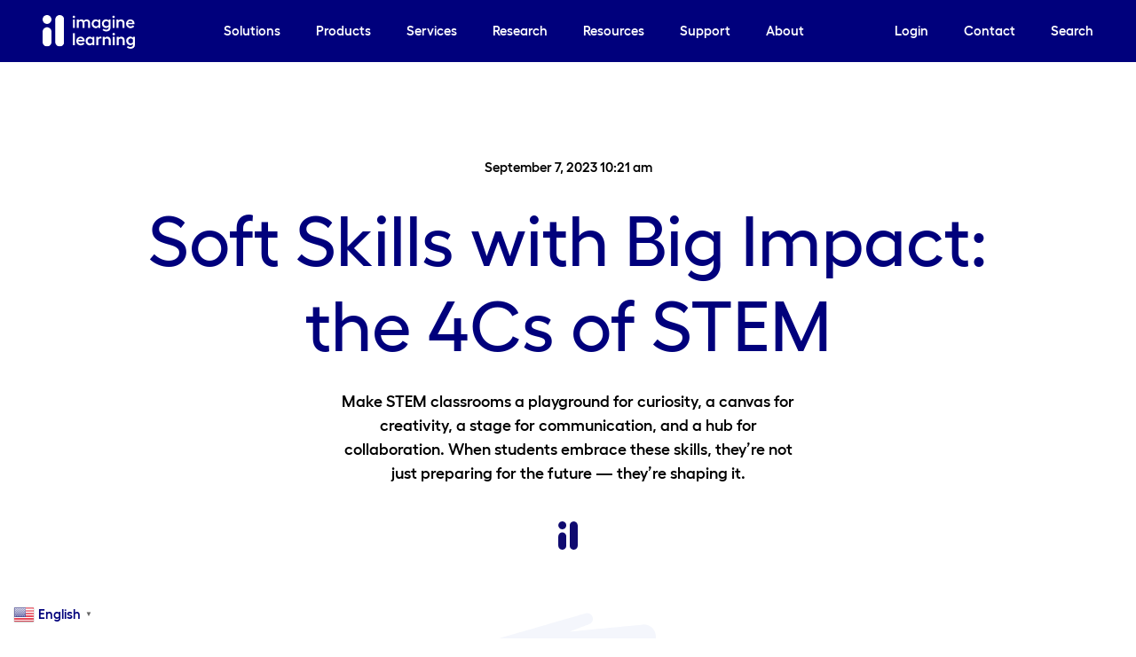

--- FILE ---
content_type: text/html; charset=UTF-8
request_url: https://www.imaginelearning.com/blog/soft-skills-with-big-impact-the-4cs-of-stem/
body_size: 27484
content:

<!doctype html>
<html lang="en-US">
<head>
	<!-- OneTrust Cookies Consent Notice start for imaginelearning.com -->
	<!-- <script type="text/javascript" src="https://cdn.cookielaw.org/consent/cd5d3b68-0f55-4d80-867c-4d44f329f39c/OtAutoBlock.js" ></script>
	<script src="https://cdn.cookielaw.org/scripttemplates/otSDKStub.js"  type="text/javascript" charset="UTF-8" data-domain-script="cd5d3b68-0f55-4d80-867c-4d44f329f39c" ></script>
	<script type="text/javascript">
	function OptanonWrapper() { }
	</script> -->
	<!-- OneTrust Cookies Consent Notice end for imaginelearning.com -->

	<script src="https://code.jquery.com/jquery-3.6.0.min.js" integrity="sha256-/xUj+3OJU5yExlq6GSYGSHk7tPXikynS7ogEvDej/m4=" crossorigin="anonymous"  data-ot-ignore class="optanon-category-C0001"></script>
	<script src="https://code.jquery.com/ui/1.13.2/jquery-ui.min.js" integrity="sha256-lSjKY0/srUM9BE3dPm+c4fBo1dky2v27Gdjm2uoZaL0=" crossorigin="anonymous" data-ot-ignore class="optanon-category-C0001"></script>
	<meta charset="UTF-8">
	<meta name="viewport" content="width=device-width, initial-scale=1">
	<link rel="profile" href="https://gmpg.org/xfn/11">
	<link rel="preload" href="/wp-content/themes/imagine-learning/fonts/Hellix-Thin.ttf" as="font" crossorigin="anonymous">
	<link rel="preload" href="/wp-content/themes/imagine-learning/fonts/Hellix-ThinItalic.ttf" as="font" crossorigin="anonymous">
	<link rel="preload" href="/wp-content/themes/imagine-learning/fonts/Hellix-Light.ttf" as="font" crossorigin="anonymous">
	<link rel="preload" href="/wp-content/themes/imagine-learning/fonts/Hellix-LightItalic.ttf" as="font" crossorigin="anonymous">
	<link rel="preload" href="/wp-content/themes/imagine-learning/fonts/Hellix-Regular.ttf" as="font" crossorigin="anonymous">
	<link rel="preload" href="/wp-content/themes/imagine-learning/fonts/Hellix-RegularItalic.ttf" as="font" crossorigin="anonymous">
	<link rel="preload" href="/wp-content/themes/imagine-learning/fonts/Hellix-Medium.ttf" as="font" crossorigin="anonymous">
	<link rel="preload" href="/wp-content/themes/imagine-learning/fonts/Hellix-MediumItalic.ttf" as="font" crossorigin="anonymous">
	<link rel="preload" href="/wp-content/themes/imagine-learning/fonts/Hellix-SemiBold.ttf" as="font" crossorigin="anonymous">
	<link rel="preload" href="/wp-content/themes/imagine-learning/fonts/Hellix-SemiBoldItalic.ttf" as="font" crossorigin="anonymous">
	<link rel="preload" href="/wp-content/themes/imagine-learning/fonts/Hellix-Bold.ttf" as="font" crossorigin="anonymous">
	<link rel="preload" href="/wp-content/themes/imagine-learning/fonts/Hellix-BoldItalic.ttf" as="font" crossorigin="anonymous">
	<link rel="preload" href="/wp-content/themes/imagine-learning/fonts/Hellix-ExtraBold.ttf" as="font" crossorigin="anonymous">
	<link rel="preload" href="/wp-content/themes/imagine-learning/fonts/Hellix-ExtraBoldItalic.ttf" as="font" crossorigin="anonymous">
	<link rel="preload" href="/wp-content/themes/imagine-learning/fonts/Hellix-Black.ttf" as="font" crossorigin="anonymous">
	<link rel="preload" href="/wp-content/themes/imagine-learning/fonts/Hellix-BlackItalic.ttf" as="font" crossorigin="anonymous">
	<link rel="preload" href="//portal.imaginelearning.com/fonts/IvarHeadline-Regular.otf" as="font" crossorigin="anonymous">
	<link rel="preload" href="//portal.imaginelearning.com/fonts/IvarHeadline-Bold.otf" as="font" crossorigin="anonymous">
	<link rel="stylesheet" href="https://use.typekit.net/jjv7uke.css">
	<link rel="icon" href="//portal.imaginelearning.com/favicon.svg?v=2" type="image/svg+xml">
	<link rel="icon" href="//portal.imaginelearning.com/favicon.png?v=2" type="image/png">
	<link rel="apple-touch-icon" href="//portal.imaginelearning.com/apple-touch-icon.png">
	<link href="/wp-content/themes/imagine-learning/bootstrap/bootstrap.min.css?v=09.15.25" rel="stylesheet">
	<link rel="stylesheet" href="https://cdn.jsdelivr.net/npm/bootstrap-icons@1.11.3/font/bootstrap-icons.min.css">

	<script src="/wp-content/themes/imagine-learning/bootstrap/bootstrap.bundle.min.js"  data-ot-ignore></script>
	<script src="https://cdn.jsdelivr.net/npm/bootstrap@3.3.7/dist/js/bootstrap.min.js" integrity="sha384-Tc5IQib027qvyjSMfHjOMaLkfuWVxZxUPnCJA7l2mCWNIpG9mGCD8wGNIcPD7Txa" crossorigin="anonymous"  data-ot-ignore></script>
	<script src="/wp-content/themes/imagine-learning/js/functions.min.js?v=10.02.25" data-ot-ignore></script>
	
<!-- Google Tag Manager -->
<script>
    (function(w, d, s, l, i) {
        w[l] = w[l] || [];
        w[l].push({
            'gtm.start': new Date().getTime(),
            event: 'gtm.js'
        });
        var f = d.getElementsByTagName(s)[0],
            j = d.createElement(s),
            dl = l != 'dataLayer' ? '&l=' + l : '';
        j.async = true;
        j.src =
            'https://www.googletagmanager.com/gtm.js?id=' + i + dl;
        f.parentNode.insertBefore(j, f);
    })(window, document, 'script', 'dataLayer', 'GTM-MM7P5GZ');
</script>
<!-- End Google Tag Manager -->

<!-- Facebook -->
<script>
    ! function(f, b, e, v, n, t, s) {
        if (f.fbq) return;
        n = f.fbq = function() {
            n.callMethod ?
                n.callMethod.apply(n, arguments) : n.queue.push(arguments)
        };
        if (!f._fbq) f._fbq = n;
        n.push = n;
        n.loaded = !0;
        n.version = '2.0';
        n.queue = [];
        t = b.createElement(e);
        t.async = !0;
        t.src = v;
        s = b.getElementsByTagName(e)[0];
        s.parentNode.insertBefore(t, s)
    }(window, document, 'script',
        'https://connect.facebook.net/en_US/fbevents.js');
    fbq('init', '691242288698723');
    fbq('track', 'PageView');
</script>

<!-- GA4 -->
<script async src="https://www.googletagmanager.com/gtag/js?id=G-M2PPQMGSZC"></script>
<script>
    window.dataLayer = window.dataLayer || [];

    function gtag() {
        dataLayer.push(arguments);
    }
    gtag('js', new Date());

    gtag('config', 'G-M2PPQMGSZC');
</script>

<!-- LinkedIn -->
<script type="text/javascript">
_linkedin_partner_id = "3724420";
window._linkedin_data_partner_ids = window._linkedin_data_partner_ids || [];
window._linkedin_data_partner_ids.push(_linkedin_partner_id);
</script><script type="text/javascript">
(function(l) {
if (!l){window.lintrk = function(a,b){window.lintrk.q.push([a,b])};
window.lintrk.q=[]}
var s = document.getElementsByTagName("script")[0];
var b = document.createElement("script");
b.type = "text/javascript";b.async = true;
b.src = "https://snap.licdn.com/li.lms-analytics/insight.min.js";
s.parentNode.insertBefore(b, s);})(window.lintrk);
</script>
<noscript>
<img height="1" width="1" style="display:none;" alt="" src="https://px.ads.linkedin.com/collect/?pid=3724420&fmt=gif" />
</noscript>


<!-- Marketo Tracking -->
<script
type="text/javascript">
(function() {
  var didInit = false;
  function initMunchkin() {
    if(didInit ===
false) {
      didInit
= true;
      Munchkin.init('034-GTL-862',
{"wsInfo":"j1RQ"});
    }
  }
  var s =
document.createElement('script');
  s.type = 'text/javascript';
  s.async = true;
s.src = '//munchkin.marketo.net/munchkin.js';
  s.onreadystatechange =
function() {
    if
(this.readyState == 'complete' || this.readyState == 'loaded') {
      initMunchkin();
    }
  };
  s.onload = initMunchkin;
  document.getElementsByTagName('head')[0].appendChild(s);
})();
</script>
		<script src="/wp-content/themes/imagine-learning/js/marketo-utm-tracker.js" type="text/javascript"  data-ot-ignore></script>
	<script async src="https://www.googletagmanager.com/gtag/js?id=UA-3257405-1"></script>
	<script async src="https://www.googletagmanager.com/gtag/js?id=G-M2PPQMGSZC"></script>
	<meta name='robots' content='index, follow, max-image-preview:large, max-snippet:-1, max-video-preview:-1' />

	<!-- This site is optimized with the Yoast SEO Premium plugin v23.5 (Yoast SEO v23.5) - https://yoast.com/wordpress/plugins/seo/ -->
	<title>Imagine Learning</title>
	<meta name="description" content="Online Curricula and Solutions | Imagine Learning" />
	<link rel="canonical" href="https://www.imaginelearning.com/blog/soft-skills-with-big-impact-the-4cs-of-stem/" />
	<meta property="og:locale" content="en_US" />
	<meta property="og:type" content="article" />
	<meta property="og:title" content="Imagine Learning" />
	<meta property="og:description" content="Online Curricula and Solutions | Imagine Learning" />
	<meta property="og:url" content="https://www.imaginelearning.com/blog/soft-skills-with-big-impact-the-4cs-of-stem/" />
	<meta property="og:site_name" content="Imagine Learning" />
	<meta property="article:publisher" content="https://www.facebook.com/imaginelearning/" />
	<meta property="article:published_time" content="2023-09-07T14:21:04+00:00" />
	<meta property="article:modified_time" content="2023-09-15T15:49:23+00:00" />
	<meta property="og:image" content="https://www.imaginelearning.com/wp-content/uploads/2023/09/blog-SoftSkills4cs.png" />
	<meta property="og:image:width" content="1200" />
	<meta property="og:image:height" content="800" />
	<meta property="og:image:type" content="image/png" />
	<meta name="author" content="Imagine Learning Corporate" />
	<meta name="twitter:card" content="summary_large_image" />
	<meta name="twitter:creator" content="@ImagineLearning" />
	<meta name="twitter:site" content="@ImagineLearning" />
	<meta name="twitter:label1" content="Written by" />
	<meta name="twitter:data1" content="Imagine Learning Corporate" />
	<meta name="twitter:label2" content="Est. reading time" />
	<meta name="twitter:data2" content="5 minutes" />
	<script type="application/ld+json" class="yoast-schema-graph">{"@context":"https://schema.org","@graph":[{"@type":"Article","@id":"https://www.imaginelearning.com/blog/soft-skills-with-big-impact-the-4cs-of-stem/#article","isPartOf":{"@id":"https://www.imaginelearning.com/blog/soft-skills-with-big-impact-the-4cs-of-stem/"},"author":{"name":"Imagine Learning Corporate","@id":"https://www.imaginelearning.com/#/schema/person/94c9285a939c19993663fd4614258e99"},"headline":"Soft Skills with Big Impact: the 4Cs of STEM","datePublished":"2023-09-07T14:21:04+00:00","dateModified":"2023-09-15T15:49:23+00:00","mainEntityOfPage":{"@id":"https://www.imaginelearning.com/blog/soft-skills-with-big-impact-the-4cs-of-stem/"},"wordCount":1045,"publisher":{"@id":"https://www.imaginelearning.com/#organization"},"image":{"@id":"https://www.imaginelearning.com/blog/soft-skills-with-big-impact-the-4cs-of-stem/#primaryimage"},"thumbnailUrl":"https://www.imaginelearning.com/wp-content/uploads/2023/09/blog-SoftSkills4cs.png","keywords":["Student-Centered Learning"],"articleSection":["Blog"],"inLanguage":"en-US"},{"@type":"WebPage","@id":"https://www.imaginelearning.com/blog/soft-skills-with-big-impact-the-4cs-of-stem/","url":"https://www.imaginelearning.com/blog/soft-skills-with-big-impact-the-4cs-of-stem/","name":"Imagine Learning","isPartOf":{"@id":"https://www.imaginelearning.com/#website"},"primaryImageOfPage":{"@id":"https://www.imaginelearning.com/blog/soft-skills-with-big-impact-the-4cs-of-stem/#primaryimage"},"image":{"@id":"https://www.imaginelearning.com/blog/soft-skills-with-big-impact-the-4cs-of-stem/#primaryimage"},"thumbnailUrl":"https://www.imaginelearning.com/wp-content/uploads/2023/09/blog-SoftSkills4cs.png","datePublished":"2023-09-07T14:21:04+00:00","dateModified":"2023-09-15T15:49:23+00:00","description":"Online Curricula and Solutions | Imagine Learning","breadcrumb":{"@id":"https://www.imaginelearning.com/blog/soft-skills-with-big-impact-the-4cs-of-stem/#breadcrumb"},"inLanguage":"en-US","potentialAction":[{"@type":"ReadAction","target":["https://www.imaginelearning.com/blog/soft-skills-with-big-impact-the-4cs-of-stem/"]}]},{"@type":"ImageObject","inLanguage":"en-US","@id":"https://www.imaginelearning.com/blog/soft-skills-with-big-impact-the-4cs-of-stem/#primaryimage","url":"https://www.imaginelearning.com/wp-content/uploads/2023/09/blog-SoftSkills4cs.png","contentUrl":"https://www.imaginelearning.com/wp-content/uploads/2023/09/blog-SoftSkills4cs.png","width":1200,"height":800},{"@type":"BreadcrumbList","@id":"https://www.imaginelearning.com/blog/soft-skills-with-big-impact-the-4cs-of-stem/#breadcrumb","itemListElement":[{"@type":"ListItem","position":1,"name":"Home","item":"https://www.imaginelearning.com/"},{"@type":"ListItem","position":2,"name":"Soft Skills with Big Impact: the 4Cs of STEM"}]},{"@type":"WebSite","@id":"https://www.imaginelearning.com/#website","url":"https://www.imaginelearning.com/","name":"Imagine Learning","description":"Online Curricula and Solutions | Imagine Learning","publisher":{"@id":"https://www.imaginelearning.com/#organization"},"potentialAction":[{"@type":"SearchAction","target":{"@type":"EntryPoint","urlTemplate":"https://www.imaginelearning.com/?s={search_term_string}"},"query-input":{"@type":"PropertyValueSpecification","valueRequired":true,"valueName":"search_term_string"}}],"inLanguage":"en-US"},{"@type":"Organization","@id":"https://www.imaginelearning.com/#organization","name":"Imagine Learning LLC","url":"https://www.imaginelearning.com/","logo":{"@type":"ImageObject","inLanguage":"en-US","@id":"https://www.imaginelearning.com/#/schema/logo/image/","url":"https://www.imaginelearning.com/wp-content/uploads/2022/08/il-logo.png","contentUrl":"https://www.imaginelearning.com/wp-content/uploads/2022/08/il-logo.png","width":633,"height":136,"caption":"Imagine Learning LLC"},"image":{"@id":"https://www.imaginelearning.com/#/schema/logo/image/"},"sameAs":["https://www.facebook.com/imaginelearning/","https://x.com/ImagineLearning","https://www.instagram.com/imaginelearning/","https://www.linkedin.com/company/imagine-learning"]},{"@type":"Person","@id":"https://www.imaginelearning.com/#/schema/person/94c9285a939c19993663fd4614258e99","name":"Imagine Learning Corporate","image":{"@type":"ImageObject","inLanguage":"en-US","@id":"https://www.imaginelearning.com/#/schema/person/image/","url":"https://secure.gravatar.com/avatar/9b65ba460719c8022fe304df3b59a63a?s=96&d=mm&r=g","contentUrl":"https://secure.gravatar.com/avatar/9b65ba460719c8022fe304df3b59a63a?s=96&d=mm&r=g","caption":"Imagine Learning Corporate"}}]}</script>
	<!-- / Yoast SEO Premium plugin. -->


<link rel="alternate" type="application/rss+xml" title="Imagine Learning &raquo; Feed" href="https://www.imaginelearning.com/feed/" />
<link rel="alternate" type="application/rss+xml" title="Imagine Learning &raquo; Comments Feed" href="https://www.imaginelearning.com/comments/feed/" />
<script>
window._wpemojiSettings = {"baseUrl":"https:\/\/s.w.org\/images\/core\/emoji\/14.0.0\/72x72\/","ext":".png","svgUrl":"https:\/\/s.w.org\/images\/core\/emoji\/14.0.0\/svg\/","svgExt":".svg","source":{"concatemoji":"https:\/\/www.imaginelearning.com\/wp-includes\/js\/wp-emoji-release.min.js?ver=6.4.7"}};
/*! This file is auto-generated */
!function(i,n){var o,s,e;function c(e){try{var t={supportTests:e,timestamp:(new Date).valueOf()};sessionStorage.setItem(o,JSON.stringify(t))}catch(e){}}function p(e,t,n){e.clearRect(0,0,e.canvas.width,e.canvas.height),e.fillText(t,0,0);var t=new Uint32Array(e.getImageData(0,0,e.canvas.width,e.canvas.height).data),r=(e.clearRect(0,0,e.canvas.width,e.canvas.height),e.fillText(n,0,0),new Uint32Array(e.getImageData(0,0,e.canvas.width,e.canvas.height).data));return t.every(function(e,t){return e===r[t]})}function u(e,t,n){switch(t){case"flag":return n(e,"\ud83c\udff3\ufe0f\u200d\u26a7\ufe0f","\ud83c\udff3\ufe0f\u200b\u26a7\ufe0f")?!1:!n(e,"\ud83c\uddfa\ud83c\uddf3","\ud83c\uddfa\u200b\ud83c\uddf3")&&!n(e,"\ud83c\udff4\udb40\udc67\udb40\udc62\udb40\udc65\udb40\udc6e\udb40\udc67\udb40\udc7f","\ud83c\udff4\u200b\udb40\udc67\u200b\udb40\udc62\u200b\udb40\udc65\u200b\udb40\udc6e\u200b\udb40\udc67\u200b\udb40\udc7f");case"emoji":return!n(e,"\ud83e\udef1\ud83c\udffb\u200d\ud83e\udef2\ud83c\udfff","\ud83e\udef1\ud83c\udffb\u200b\ud83e\udef2\ud83c\udfff")}return!1}function f(e,t,n){var r="undefined"!=typeof WorkerGlobalScope&&self instanceof WorkerGlobalScope?new OffscreenCanvas(300,150):i.createElement("canvas"),a=r.getContext("2d",{willReadFrequently:!0}),o=(a.textBaseline="top",a.font="600 32px Arial",{});return e.forEach(function(e){o[e]=t(a,e,n)}),o}function t(e){var t=i.createElement("script");t.src=e,t.defer=!0,i.head.appendChild(t)}"undefined"!=typeof Promise&&(o="wpEmojiSettingsSupports",s=["flag","emoji"],n.supports={everything:!0,everythingExceptFlag:!0},e=new Promise(function(e){i.addEventListener("DOMContentLoaded",e,{once:!0})}),new Promise(function(t){var n=function(){try{var e=JSON.parse(sessionStorage.getItem(o));if("object"==typeof e&&"number"==typeof e.timestamp&&(new Date).valueOf()<e.timestamp+604800&&"object"==typeof e.supportTests)return e.supportTests}catch(e){}return null}();if(!n){if("undefined"!=typeof Worker&&"undefined"!=typeof OffscreenCanvas&&"undefined"!=typeof URL&&URL.createObjectURL&&"undefined"!=typeof Blob)try{var e="postMessage("+f.toString()+"("+[JSON.stringify(s),u.toString(),p.toString()].join(",")+"));",r=new Blob([e],{type:"text/javascript"}),a=new Worker(URL.createObjectURL(r),{name:"wpTestEmojiSupports"});return void(a.onmessage=function(e){c(n=e.data),a.terminate(),t(n)})}catch(e){}c(n=f(s,u,p))}t(n)}).then(function(e){for(var t in e)n.supports[t]=e[t],n.supports.everything=n.supports.everything&&n.supports[t],"flag"!==t&&(n.supports.everythingExceptFlag=n.supports.everythingExceptFlag&&n.supports[t]);n.supports.everythingExceptFlag=n.supports.everythingExceptFlag&&!n.supports.flag,n.DOMReady=!1,n.readyCallback=function(){n.DOMReady=!0}}).then(function(){return e}).then(function(){var e;n.supports.everything||(n.readyCallback(),(e=n.source||{}).concatemoji?t(e.concatemoji):e.wpemoji&&e.twemoji&&(t(e.twemoji),t(e.wpemoji)))}))}((window,document),window._wpemojiSettings);
</script>
<link rel='stylesheet' id='ugb-style-css-css' href='https://www.imaginelearning.com/wp-content/plugins/stackable-ultimate-gutenberg-blocks-premium/dist/frontend_blocks.css?ver=3.12.11' media='all' />
<style id='ugb-style-css-inline-css'>
:root {--stk-block-width-default-detected: 640px;}
#start-resizable-editor-section{display:none}@media only screen and (min-width:1024px){:where(.has-text-align-left) .stk-block-divider{--stk-dots-margin-left:0;--stk-dots-margin-right:auto}:where(.has-text-align-right) .stk-block-divider{--stk-dots-margin-right:0;--stk-dots-margin-left:auto}:where(.has-text-align-center) .stk-block-divider{--stk-dots-margin-right:auto;--stk-dots-margin-left:auto}.stk-block.stk-block-divider.has-text-align-center{--stk-dots-margin-right:auto;--stk-dots-margin-left:auto}.stk-block.stk-block-divider.has-text-align-right{--stk-dots-margin-right:0;--stk-dots-margin-left:auto}.stk-block.stk-block-divider.has-text-align-left{--stk-dots-margin-left:0;--stk-dots-margin-right:auto}.stk-row{flex-wrap:nowrap}.stk--hide-desktop,.stk--hide-desktop.stk-block{display:none!important}}@media only screen and (min-width:992px){:where(body:not(.wp-admin) .stk-block-column:first-child:nth-last-child(2)){flex:1 1 calc(50% - var(--stk-column-gap, 0px)*1/2)!important}:where(body:not(.wp-admin) .stk-block-column:nth-child(2):last-child){flex:1 1 calc(50% - var(--stk-column-gap, 0px)*1/2)!important}:where(body:not(.wp-admin) .stk-block-column:first-child:nth-last-child(3)){flex:1 1 calc(33.33333% - var(--stk-column-gap, 0px)*2/3)!important}:where(body:not(.wp-admin) .stk-block-column:nth-child(2):nth-last-child(2)){flex:1 1 calc(33.33333% - var(--stk-column-gap, 0px)*2/3)!important}:where(body:not(.wp-admin) .stk-block-column:nth-child(3):last-child){flex:1 1 calc(33.33333% - var(--stk-column-gap, 0px)*2/3)!important}:where(body:not(.wp-admin) .stk-block-column:first-child:nth-last-child(4)){flex:1 1 calc(25% - var(--stk-column-gap, 0px)*3/4)!important}:where(body:not(.wp-admin) .stk-block-column:nth-child(2):nth-last-child(3)){flex:1 1 calc(25% - var(--stk-column-gap, 0px)*3/4)!important}:where(body:not(.wp-admin) .stk-block-column:nth-child(3):nth-last-child(2)){flex:1 1 calc(25% - var(--stk-column-gap, 0px)*3/4)!important}:where(body:not(.wp-admin) .stk-block-column:nth-child(4):last-child){flex:1 1 calc(25% - var(--stk-column-gap, 0px)*3/4)!important}:where(body:not(.wp-admin) .stk-block-column:first-child:nth-last-child(5)){flex:1 1 calc(20% - var(--stk-column-gap, 0px)*4/5)!important}:where(body:not(.wp-admin) .stk-block-column:nth-child(2):nth-last-child(4)){flex:1 1 calc(20% - var(--stk-column-gap, 0px)*4/5)!important}:where(body:not(.wp-admin) .stk-block-column:nth-child(3):nth-last-child(3)){flex:1 1 calc(20% - var(--stk-column-gap, 0px)*4/5)!important}:where(body:not(.wp-admin) .stk-block-column:nth-child(4):nth-last-child(2)){flex:1 1 calc(20% - var(--stk-column-gap, 0px)*4/5)!important}:where(body:not(.wp-admin) .stk-block-column:nth-child(5):last-child){flex:1 1 calc(20% - var(--stk-column-gap, 0px)*4/5)!important}:where(body:not(.wp-admin) .stk-block-column:first-child:nth-last-child(6)){flex:1 1 calc(16.66667% - var(--stk-column-gap, 0px)*5/6)!important}:where(body:not(.wp-admin) .stk-block-column:nth-child(2):nth-last-child(5)){flex:1 1 calc(16.66667% - var(--stk-column-gap, 0px)*5/6)!important}:where(body:not(.wp-admin) .stk-block-column:nth-child(3):nth-last-child(4)){flex:1 1 calc(16.66667% - var(--stk-column-gap, 0px)*5/6)!important}:where(body:not(.wp-admin) .stk-block-column:nth-child(4):nth-last-child(3)){flex:1 1 calc(16.66667% - var(--stk-column-gap, 0px)*5/6)!important}:where(body:not(.wp-admin) .stk-block-column:nth-child(5):nth-last-child(2)){flex:1 1 calc(16.66667% - var(--stk-column-gap, 0px)*5/6)!important}:where(body:not(.wp-admin) .stk-block-column:nth-child(6):last-child){flex:1 1 calc(16.66667% - var(--stk-column-gap, 0px)*5/6)!important}.stk-block-tabs>.stk-inner-blocks.stk-block-tabs--vertical{grid-template-columns:auto 1fr auto}.stk-block-tabs>.stk-inner-blocks.stk-block-tabs--vertical>.stk-block-tab-labels:first-child{grid-column:1/2}.stk-block-tabs>.stk-inner-blocks.stk-block-tabs--vertical>.stk-block-tab-content:last-child{grid-column:2/4}.stk-block-tabs>.stk-inner-blocks.stk-block-tabs--vertical>.stk-block-tab-content:first-child{grid-column:1/3}.stk-block-tabs>.stk-inner-blocks.stk-block-tabs--vertical>.stk-block-tab-labels:last-child{grid-column:3/4}.stk-block .stk-block.aligncenter,.stk-block:is(.aligncenter,.alignwide,.alignfull)>.stk-content-align:not(.alignwide):not(.alignfull){margin-left:auto;margin-right:auto;max-width:var(--stk-block-default-width,var(--stk-block-width-default-detected,900px));width:100%}.stk-block .stk-block.alignwide,.stk-block:is(.aligncenter,.alignwide,.alignfull)>.stk-content-align.alignwide{margin-left:auto;margin-right:auto;max-width:var(--stk-block-wide-width,var(--stk-block-width-wide-detected,80vw));width:100%}.stk-row.stk-columns-2>.stk-column{flex:1 1 50%;max-width:50%}.stk-row.stk-columns-3>.stk-column{flex:1 1 33.3333333333%;max-width:33.3333333333%}.stk-row.stk-columns-4>.stk-column{flex:1 1 25%;max-width:25%}.stk-row.stk-columns-5>.stk-column{flex:1 1 20%;max-width:20%}.stk-row.stk-columns-6>.stk-column{flex:1 1 16.6666666667%;max-width:16.6666666667%}.stk-row.stk-columns-7>.stk-column{flex:1 1 14.2857142857%;max-width:14.2857142857%}.stk-row.stk-columns-8>.stk-column{flex:1 1 12.5%;max-width:12.5%}.stk-row.stk-columns-9>.stk-column{flex:1 1 11.1111111111%;max-width:11.1111111111%}.stk-row.stk-columns-10>.stk-column{flex:1 1 10%;max-width:10%}}@media only screen and (min-width:992px) and (max-width:1023px){:where(.has-text-align-left-tablet) .stk-block-divider{--stk-dots-margin-left:0;--stk-dots-margin-right:auto}:where(.has-text-align-right-tablet) .stk-block-divider{--stk-dots-margin-right:0;--stk-dots-margin-left:auto}:where(.has-text-align-center-tablet) .stk-block-divider{--stk-dots-margin-right:auto;--stk-dots-margin-left:auto}.stk--hide-tablet,.stk--hide-tablet.stk-block{display:none!important}.stk-button-group:is(.stk--collapse-on-tablet) .stk-block:is(.stk-block-button,.stk-block-icon-button){margin-inline-end:var(--stk-alignment-margin-right);margin-inline-start:var(--stk-alignment-margin-left)}}@media only screen and (max-width:1023px){.stk-block-button{min-width:-moz-fit-content;min-width:fit-content}.stk-block.stk-block-divider.has-text-align-center-tablet{--stk-dots-margin-right:auto;--stk-dots-margin-left:auto}.stk-block.stk-block-divider.has-text-align-right-tablet{--stk-dots-margin-right:0;--stk-dots-margin-left:auto}.stk-block.stk-block-divider.has-text-align-left-tablet{--stk-dots-margin-left:0;--stk-dots-margin-right:auto}.has-text-align-center-tablet{--stk-alignment-padding-left:0;--stk-alignment-justify-content:center;--stk-alignment-text-align:center;--stk-alignment-margin-left:auto;--stk-alignment-margin-right:auto;text-align:var(--stk-alignment-text-align,start)}.has-text-align-left-tablet{--stk-alignment-justify-content:flex-start;--stk-alignment-text-align:start;--stk-alignment-margin-left:0;--stk-alignment-margin-right:auto;text-align:var(--stk-alignment-text-align,start)}.has-text-align-right-tablet{--stk-alignment-justify-content:flex-end;--stk-alignment-text-align:end;--stk-alignment-margin-left:auto;--stk-alignment-margin-right:0;text-align:var(--stk-alignment-text-align,start)}.has-text-align-justify-tablet{--stk-alignment-text-align:justify}.has-text-align-space-between-tablet{--stk-alignment-justify-content:space-between}.has-text-align-space-around-tablet{--stk-alignment-justify-content:space-around}.has-text-align-space-evenly-tablet{--stk-alignment-justify-content:space-evenly}.stk-block-timeline.stk-block-timeline__ios-polyfill{--fixed-bg:linear-gradient(to bottom,var(--line-accent-bg-color,#000) 0,var(--line-accent-bg-color-2,#000) var(--line-accent-bg-location,50%))}}@media only screen and (max-width:991px){.entry-content .stk-block.stk-has-top-separator{padding-top:23vw}.entry-content .stk-block.stk-has-bottom-separator{padding-bottom:23vw}.entry-content .stk-block .stk-separator__wrapper{height:23vw}.stk-block-carousel.stk--hide-mobile-arrows>.stk-block-carousel__content-wrapper>*>.stk-block-carousel__buttons,.stk-block-carousel.stk--hide-mobile-dots>.stk-block-carousel__content-wrapper>.stk-block-carousel__dots{display:none}:where(.has-text-align-left-mobile) .stk-block-divider{--stk-dots-margin-left:0;--stk-dots-margin-right:auto}:where(.has-text-align-right-mobile) .stk-block-divider{--stk-dots-margin-right:0;--stk-dots-margin-left:auto}:where(.has-text-align-center-mobile) .stk-block-divider{--stk-dots-margin-right:auto;--stk-dots-margin-left:auto}.stk-block.stk-block-divider.has-text-align-center-mobile{--stk-dots-margin-right:auto;--stk-dots-margin-left:auto}.stk-block.stk-block-divider.has-text-align-right-mobile{--stk-dots-margin-right:0;--stk-dots-margin-left:auto}.stk-block.stk-block-divider.has-text-align-left-mobile{--stk-dots-margin-left:0;--stk-dots-margin-right:auto}.stk-block.stk-block-feature:is(.is-style-default,.is-style-horizontal)>.stk-container>.stk-inner-blocks.stk-block-content{flex-direction:column-reverse}.stk-block-posts{--stk-columns:1}.stk-block-tab-labels:not(.stk-block-tab-labels--wrap-mobile){overflow-x:auto!important;width:100%}.stk-block-tab-labels:not(.stk-block-tab-labels--wrap-mobile)::-webkit-scrollbar{height:0!important}.stk-block-tab-labels:not(.stk-block-tab-labels--wrap-mobile) .stk-block-tab-labels__wrapper{flex-wrap:nowrap;min-width:-webkit-fill-available;min-width:fill-available;width:max-content}.stk-block-tabs>.stk-inner-blocks{grid-template-columns:1fr}.stk-block-tabs>.stk-inner-blocks>.stk-block-tab-labels:last-child{grid-row:1/2}:root{--stk-block-margin-bottom:16px;--stk-container-padding:24px 24px;--stk-container-padding-large:32px 24px;--stk-container-padding-small:8px 24px;--stk-column-margin:8px;--stk-block-background-padding:16px 16px}.stk-block .stk-block:is(.aligncenter,.alignwide),.stk-block:is(.aligncenter,.alignwide,.alignfull)>.stk-content-align.alignwide,.stk-block:is(.aligncenter,.alignwide,.alignfull)>.stk-content-align:not(.alignwide):not(.alignfull){width:100%}.stk-column{flex:1 1 100%;max-width:100%}.stk--hide-mobile,.stk--hide-mobile.stk-block{display:none!important}.stk-button-group:is(.stk--collapse-on-mobile) .stk-block:is(.stk-block-button,.stk-block-icon-button),.stk-button-group:is(.stk--collapse-on-tablet) .stk-block:is(.stk-block-button,.stk-block-icon-button){margin-inline-end:var(--stk-alignment-margin-right);margin-inline-start:var(--stk-alignment-margin-left)}.has-text-align-center-mobile{--stk-alignment-padding-left:0;--stk-alignment-justify-content:center;--stk-alignment-text-align:center;--stk-alignment-margin-left:auto;--stk-alignment-margin-right:auto;text-align:var(--stk-alignment-text-align,start)}.has-text-align-left-mobile{--stk-alignment-justify-content:flex-start;--stk-alignment-text-align:start;--stk-alignment-margin-left:0;--stk-alignment-margin-right:auto;text-align:var(--stk-alignment-text-align,start)}.has-text-align-right-mobile{--stk-alignment-justify-content:flex-end;--stk-alignment-text-align:end;--stk-alignment-margin-left:auto;--stk-alignment-margin-right:0;text-align:var(--stk-alignment-text-align,start)}.has-text-align-justify-mobile{--stk-alignment-text-align:justify}.has-text-align-space-between-mobile{--stk-alignment-justify-content:space-between}.has-text-align-space-around-mobile{--stk-alignment-justify-content:space-around}.has-text-align-space-evenly-mobile{--stk-alignment-justify-content:space-evenly}.stk-block.stk-block-timeline{--content-line:0!important;padding-top:0}.stk-block-timeline>.stk-inner-blocks{align-items:flex-start;grid-template-columns:var(--line-dot-size,16px) 1fr;grid-template-rows:auto 1fr;padding-left:16px}.stk-block-timeline>.stk-inner-blocks:after{inset-inline-start:calc(var(--line-dot-size, 16px)/2 - var(--line-bg-width, 3px)/2 + 16px)}.stk-block-timeline .stk-block-timeline__middle{inset-block-start:8px;inset-inline-start:16px;position:absolute}.stk-block-timeline .stk-block-timeline__content{grid-column:2/3;grid-row:2/3;text-align:start}.stk-block-timeline .stk-block-timeline__date{grid-column:2/3;grid-row:1/2;text-align:start}.stk-block-timeline>.stk-inner-blocks:after{bottom:calc(100% - var(--line-dot-size, 16px)/2 - .5em);top:calc(var(--line-dot-size, 16px)/2 + .5em)}.stk-block-timeline+.stk-block-timeline>.stk-inner-blocks:after{top:-16px}}#end-resizable-editor-section{display:none}
</style>
<style id='ugb-style-css-nodep-inline-css'>
/* Global typography */
.stk-subtitle, .stk-block .stk-subtitle, .stk-block.stk-subtitle, [data-block-type="core"] .stk-subtitle, [data-block-type="core"].stk-subtitle, .stk-subtitle[data-block-type="core"], .stk-subtitle[data-block-type="core"] , [class*="wp-block-"] .stk-subtitle, [class*="wp-block-"].stk-subtitle, .stk-subtitle[class*="wp-block-"], .stk-subtitle[class*="wp-block-"] , .ugb-main-block.stk-subtitle, .ugb-main-block.stk-subtitle p { font-family: "Hellix SemiBold", sans-serif; }
</style>
<style id='wp-emoji-styles-inline-css'>

	img.wp-smiley, img.emoji {
		display: inline !important;
		border: none !important;
		box-shadow: none !important;
		height: 1em !important;
		width: 1em !important;
		margin: 0 0.07em !important;
		vertical-align: -0.1em !important;
		background: none !important;
		padding: 0 !important;
	}
</style>
<link rel='stylesheet' id='wp-block-library-css' href='https://www.imaginelearning.com/wp-includes/css/dist/block-library/style.min.css?ver=6.4.7' media='all' />
<link rel='stylesheet' id='cb-carousel-style-css' href='https://www.imaginelearning.com/wp-content/plugins/carousel-block/blocks/../build/carousel-legacy/style-index.css?ver=2.0.6' media='all' />
<style id='cb-carousel-v2-style-inline-css'>
.wp-block-cb-carousel-v2{position:relative}.wp-block-cb-carousel-v2[data-cb-pagination=true] .swiper-horizontal{margin-bottom:calc(var(--wp--custom--carousel-block--pagination-bullet-size, 8px)*4)}.wp-block-cb-carousel-v2 .cb-button-next,.wp-block-cb-carousel-v2 .cb-button-prev{color:var(--wp--custom--carousel-block--navigation-color,#000);height:var(--wp--custom--carousel-block--navigation-size,22px);margin-top:calc(0px - var(--wp--custom--carousel-block--navigation-size, 22px)/2);width:calc(var(--wp--custom--carousel-block--navigation-size, 22px)/44*27)}.wp-block-cb-carousel-v2 .cb-button-next:after,.wp-block-cb-carousel-v2 .cb-button-prev:after{font-size:var(--wp--custom--carousel-block--navigation-size,22px)}.wp-block-cb-carousel-v2 .cb-button-next:hover,.wp-block-cb-carousel-v2 .cb-button-prev:hover{color:var(--wp--custom--carousel-block--navigation-hover-color,var(--wp--custom--carousel-block--navigation-color,#000))}.wp-block-cb-carousel-v2 .cb-button-prev,.wp-block-cb-carousel-v2.cb-rtl .cb-button-next{left:calc(var(--wp--custom--carousel-block--navigation-size, 22px)*-1/44*27 - var(--wp--custom--carousel-block--navigation-sides-offset, 10px));right:auto}.wp-block-cb-carousel-v2 .cb-button-next,.wp-block-cb-carousel-v2.cb-rtl .cb-button-prev{left:auto;right:calc(var(--wp--custom--carousel-block--navigation-size, 22px)*-1/44*27 - var(--wp--custom--carousel-block--navigation-sides-offset, 10px))}.wp-block-cb-carousel-v2.cb-rtl .cb-button-next,.wp-block-cb-carousel-v2.cb-rtl .cb-button-prev{transform:scaleX(-1)}.wp-block-cb-carousel-v2 .cb-pagination.swiper-pagination-horizontal{bottom:var(--wp--custom--carousel-block--pagination-bottom,-20px);display:flex;justify-content:center;top:var(--wp--custom--carousel-block--pagination-top,auto)}.wp-block-cb-carousel-v2 .cb-pagination.swiper-pagination-horizontal.swiper-pagination-bullets .cb-pagination-bullet{margin:0 var(--wp--custom--carousel-block--pagination-bullet-horizontal-gap,4px)}.wp-block-cb-carousel-v2 .cb-pagination .cb-pagination-bullet{background:var(--wp--custom--carousel-block--pagination-bullet-color,var(--wp--custom--carousel-block--pagination-bullet-inactive-color,#000));height:var(--wp--custom--carousel-block--pagination-bullet-size,8px);opacity:var(--wp--custom--carousel-block--pagination-bullet-inactive-opacity,var(--wp--custom--carousel-block--pagination-bullet-opacity,.2));width:var(--wp--custom--carousel-block--pagination-bullet-size,8px)}.wp-block-cb-carousel-v2 .cb-pagination .cb-pagination-bullet.swiper-pagination-bullet-active{background:var(--wp--custom--carousel-block--pagination-bullet-active-color,#000);opacity:var(--wp--custom--carousel-block--pagination-bullet-active-opacity,1)}.wp-block-cb-carousel-v2 .cb-pagination .cb-pagination-bullet:not(.swiper-pagination-bullet-active):hover{background:var(--wp--custom--carousel-block--pagination-bullet-hover-color,var(--wp--custom--carousel-block--pagination-bullet-inactive-hover-color,var(--wp--custom--carousel-block--pagination-bullet-active-color,#000)));opacity:var(--wp--custom--carousel-block--pagination-bullet-inactive-hover-opacity,var(--wp--custom--carousel-block--pagination-bullet-inactive-opacity,.2))}.wp-block-cb-carousel-v2.alignfull .cb-button-next,.wp-block-cb-carousel-v2.alignfull .cb-button-prev{color:var(--wp--custom--carousel-block--navigation-alignfull-color,#000)}.wp-block-cb-carousel-v2.alignfull .cb-button-prev,.wp-block-cb-carousel-v2.alignfull.cb-rtl .cb-button-next{left:var(--wp--custom--carousel-block--navigation-sides-offset,10px);right:auto}.wp-block-cb-carousel-v2.alignfull .cb-button-next,.wp-block-cb-carousel-v2.alignfull.cb-rtl .cb-button-prev{left:auto;right:var(--wp--custom--carousel-block--navigation-sides-offset,10px)}.wp-block-cb-carousel-v2 .wp-block-image{margin-bottom:var(--wp--custom--carousel-block--image-margin-bottom,0);margin-top:var(--wp--custom--carousel-block--image-margin-top,0)}.wp-block-cb-carousel-v2 .wp-block-cover{margin-bottom:var(--wp--custom--carousel-block--cover-margin-bottom,0);margin-top:var(--wp--custom--carousel-block--cover-margin-top,0)}.wp-block-cb-carousel-v2 .wp-block-cover.aligncenter,.wp-block-cb-carousel-v2 .wp-block-image.aligncenter{margin-left:auto!important;margin-right:auto!important}

</style>
<link rel='stylesheet' id='bod-modal-block-style-css-css' href='https://www.imaginelearning.com/wp-content/plugins/modal-block/dist/blocks.style.build.css?ver=6.4.7' media='all' />
<link rel='stylesheet' id='plethoraplugins-tabs-style-css' href='https://www.imaginelearning.com/wp-content/plugins/plethora-tabs-accordions/build/style-index.css?ver=2.0' media='all' />
<link rel='stylesheet' id='ugb-style-css-premium-css' href='https://www.imaginelearning.com/wp-content/plugins/stackable-ultimate-gutenberg-blocks-premium/dist/frontend_blocks__premium_only.css?ver=3.12.11' media='all' />
<style id='classic-theme-styles-inline-css'>
/*! This file is auto-generated */
.wp-block-button__link{color:#fff;background-color:#32373c;border-radius:9999px;box-shadow:none;text-decoration:none;padding:calc(.667em + 2px) calc(1.333em + 2px);font-size:1.125em}.wp-block-file__button{background:#32373c;color:#fff;text-decoration:none}
</style>
<style id='global-styles-inline-css'>
body{--wp--preset--color--black: #000000;--wp--preset--color--cyan-bluish-gray: #abb8c3;--wp--preset--color--white: #FFFFFF;--wp--preset--color--pale-pink: #f78da7;--wp--preset--color--vivid-red: #cf2e2e;--wp--preset--color--luminous-vivid-orange: #ff6900;--wp--preset--color--luminous-vivid-amber: #fcb900;--wp--preset--color--light-green-cyan: #7bdcb5;--wp--preset--color--vivid-green-cyan: #00d084;--wp--preset--color--pale-cyan-blue: #8ed1fc;--wp--preset--color--vivid-cyan-blue: #0693e3;--wp--preset--color--vivid-purple: #9b51e0;--wp--preset--color--il-p-1: #e9eeff;--wp--preset--color--il-p-2: #bac9ff ;--wp--preset--color--il-p-3: #8384cc;--wp--preset--color--il-p-4: #472ec1;--wp--preset--color--il-p-5: #1d1d9c;--wp--preset--color--il-p-6: #00007C;--wp--preset--color--il-p-a: #5200ff;--wp--preset--color--il-b-1: #ccf3ff;--wp--preset--color--il-b-2: #72ccff;--wp--preset--color--il-b-3: #2a99ff;--wp--preset--color--il-b-4: #0674f5;--wp--preset--color--il-b-5: #0248d0;--wp--preset--color--il-b-6: #0133A4;--wp--preset--color--il-b-a: #00e0ff;--wp--preset--color--il-g-1: #d9ffe4;--wp--preset--color--il-g-2: #9eecb9;--wp--preset--color--il-g-3: #65d183;--wp--preset--color--il-g-4: #34b761;--wp--preset--color--il-g-5: #2b784a;--wp--preset--color--il-g-6: #005628;--wp--preset--color--il-g-a: #06ffac;--wp--preset--color--il-t-1: #d9fffc;--wp--preset--color--il-t-2: #8fece6;--wp--preset--color--il-t-3: #5fe4df;--wp--preset--color--il-t-4: #25d1cb;--wp--preset--color--il-t-5: #2c9c98;--wp--preset--color--il-t-6: #005653;--wp--preset--color--il-t-a: #00ffff;--wp--preset--color--il-r-1: #ffede1;--wp--preset--color--il-r-2: #ffc0b0;--wp--preset--color--il-r-3: #ff8366;--wp--preset--color--il-r-4: #e43b13;--wp--preset--color--il-r-5: #c82600;--wp--preset--color--il-r-6: #7c0000;--wp--preset--color--il-r-a: #ff3100;--wp--preset--color--il-y-1: #fffbd6;--wp--preset--color--il-y-2: #fff598;--wp--preset--color--il-y-3: #ffee4e;--wp--preset--color--il-y-4: #fdbf21;--wp--preset--color--il-y-5: #f25700;--wp--preset--color--il-y-6: #b83d00;--wp--preset--color--il-y-a: #fff500;--wp--preset--color--il-twig: #FF126D;--wp--preset--color--dgf-navy: #0c485f;--wp--preset--color--dgf-denim: #248eb3;--wp--preset--color--dgf-sky: #8dd9e8;--wp--preset--color--dgf-sunshine: #fdbf40;--wp--preset--color--dgf-red-orange: #ec4b23;--wp--preset--color--dgf-lime: #73c671;--wp--preset--color--dgf-lavender: #5f78af;--wp--preset--color--dgf-montreal: #036ca4;--wp--preset--color--dgf-baby: #4dc0d7;--wp--preset--color--dgf-forest: #07826b;--wp--preset--color--dgf-emerald: #00a381;--wp--preset--color--dgf-tangerine: #ff8f01;--wp--preset--color--dgf-raspberry: #c8445d;--wp--preset--gradient--vivid-cyan-blue-to-vivid-purple: linear-gradient(135deg,rgba(6,147,227,1) 0%,rgb(155,81,224) 100%);--wp--preset--gradient--light-green-cyan-to-vivid-green-cyan: linear-gradient(135deg,rgb(122,220,180) 0%,rgb(0,208,130) 100%);--wp--preset--gradient--luminous-vivid-amber-to-luminous-vivid-orange: linear-gradient(135deg,rgba(252,185,0,1) 0%,rgba(255,105,0,1) 100%);--wp--preset--gradient--luminous-vivid-orange-to-vivid-red: linear-gradient(135deg,rgba(255,105,0,1) 0%,rgb(207,46,46) 100%);--wp--preset--gradient--very-light-gray-to-cyan-bluish-gray: linear-gradient(135deg,rgb(238,238,238) 0%,rgb(169,184,195) 100%);--wp--preset--gradient--cool-to-warm-spectrum: linear-gradient(135deg,rgb(74,234,220) 0%,rgb(151,120,209) 20%,rgb(207,42,186) 40%,rgb(238,44,130) 60%,rgb(251,105,98) 80%,rgb(254,248,76) 100%);--wp--preset--gradient--blush-light-purple: linear-gradient(135deg,rgb(255,206,236) 0%,rgb(152,150,240) 100%);--wp--preset--gradient--blush-bordeaux: linear-gradient(135deg,rgb(254,205,165) 0%,rgb(254,45,45) 50%,rgb(107,0,62) 100%);--wp--preset--gradient--luminous-dusk: linear-gradient(135deg,rgb(255,203,112) 0%,rgb(199,81,192) 50%,rgb(65,88,208) 100%);--wp--preset--gradient--pale-ocean: linear-gradient(135deg,rgb(255,245,203) 0%,rgb(182,227,212) 50%,rgb(51,167,181) 100%);--wp--preset--gradient--electric-grass: linear-gradient(135deg,rgb(202,248,128) 0%,rgb(113,206,126) 100%);--wp--preset--gradient--midnight: linear-gradient(135deg,rgb(2,3,129) 0%,rgb(40,116,252) 100%);--wp--preset--font-size--small: 13px;--wp--preset--font-size--medium: 20px;--wp--preset--font-size--large: 36px;--wp--preset--font-size--x-large: 42px;--wp--preset--spacing--20: 0.44rem;--wp--preset--spacing--30: 0.67rem;--wp--preset--spacing--40: 1rem;--wp--preset--spacing--50: 1.5rem;--wp--preset--spacing--60: 2.25rem;--wp--preset--spacing--70: 3.38rem;--wp--preset--spacing--80: 5.06rem;--wp--preset--shadow--natural: 6px 6px 9px rgba(0, 0, 0, 0.2);--wp--preset--shadow--deep: 12px 12px 50px rgba(0, 0, 0, 0.4);--wp--preset--shadow--sharp: 6px 6px 0px rgba(0, 0, 0, 0.2);--wp--preset--shadow--outlined: 6px 6px 0px -3px rgba(255, 255, 255, 1), 6px 6px rgba(0, 0, 0, 1);--wp--preset--shadow--crisp: 6px 6px 0px rgba(0, 0, 0, 1);}:where(.is-layout-flex){gap: 0.5em;}:where(.is-layout-grid){gap: 0.5em;}body .is-layout-flow > .alignleft{float: left;margin-inline-start: 0;margin-inline-end: 2em;}body .is-layout-flow > .alignright{float: right;margin-inline-start: 2em;margin-inline-end: 0;}body .is-layout-flow > .aligncenter{margin-left: auto !important;margin-right: auto !important;}body .is-layout-constrained > .alignleft{float: left;margin-inline-start: 0;margin-inline-end: 2em;}body .is-layout-constrained > .alignright{float: right;margin-inline-start: 2em;margin-inline-end: 0;}body .is-layout-constrained > .aligncenter{margin-left: auto !important;margin-right: auto !important;}body .is-layout-constrained > :where(:not(.alignleft):not(.alignright):not(.alignfull)){max-width: var(--wp--style--global--content-size);margin-left: auto !important;margin-right: auto !important;}body .is-layout-constrained > .alignwide{max-width: var(--wp--style--global--wide-size);}body .is-layout-flex{display: flex;}body .is-layout-flex{flex-wrap: wrap;align-items: center;}body .is-layout-flex > *{margin: 0;}body .is-layout-grid{display: grid;}body .is-layout-grid > *{margin: 0;}:where(.wp-block-columns.is-layout-flex){gap: 2em;}:where(.wp-block-columns.is-layout-grid){gap: 2em;}:where(.wp-block-post-template.is-layout-flex){gap: 1.25em;}:where(.wp-block-post-template.is-layout-grid){gap: 1.25em;}.has-black-color{color: var(--wp--preset--color--black) !important;}.has-cyan-bluish-gray-color{color: var(--wp--preset--color--cyan-bluish-gray) !important;}.has-white-color{color: var(--wp--preset--color--white) !important;}.has-pale-pink-color{color: var(--wp--preset--color--pale-pink) !important;}.has-vivid-red-color{color: var(--wp--preset--color--vivid-red) !important;}.has-luminous-vivid-orange-color{color: var(--wp--preset--color--luminous-vivid-orange) !important;}.has-luminous-vivid-amber-color{color: var(--wp--preset--color--luminous-vivid-amber) !important;}.has-light-green-cyan-color{color: var(--wp--preset--color--light-green-cyan) !important;}.has-vivid-green-cyan-color{color: var(--wp--preset--color--vivid-green-cyan) !important;}.has-pale-cyan-blue-color{color: var(--wp--preset--color--pale-cyan-blue) !important;}.has-vivid-cyan-blue-color{color: var(--wp--preset--color--vivid-cyan-blue) !important;}.has-vivid-purple-color{color: var(--wp--preset--color--vivid-purple) !important;}.has-black-background-color{background-color: var(--wp--preset--color--black) !important;}.has-cyan-bluish-gray-background-color{background-color: var(--wp--preset--color--cyan-bluish-gray) !important;}.has-white-background-color{background-color: var(--wp--preset--color--white) !important;}.has-pale-pink-background-color{background-color: var(--wp--preset--color--pale-pink) !important;}.has-vivid-red-background-color{background-color: var(--wp--preset--color--vivid-red) !important;}.has-luminous-vivid-orange-background-color{background-color: var(--wp--preset--color--luminous-vivid-orange) !important;}.has-luminous-vivid-amber-background-color{background-color: var(--wp--preset--color--luminous-vivid-amber) !important;}.has-light-green-cyan-background-color{background-color: var(--wp--preset--color--light-green-cyan) !important;}.has-vivid-green-cyan-background-color{background-color: var(--wp--preset--color--vivid-green-cyan) !important;}.has-pale-cyan-blue-background-color{background-color: var(--wp--preset--color--pale-cyan-blue) !important;}.has-vivid-cyan-blue-background-color{background-color: var(--wp--preset--color--vivid-cyan-blue) !important;}.has-vivid-purple-background-color{background-color: var(--wp--preset--color--vivid-purple) !important;}.has-black-border-color{border-color: var(--wp--preset--color--black) !important;}.has-cyan-bluish-gray-border-color{border-color: var(--wp--preset--color--cyan-bluish-gray) !important;}.has-white-border-color{border-color: var(--wp--preset--color--white) !important;}.has-pale-pink-border-color{border-color: var(--wp--preset--color--pale-pink) !important;}.has-vivid-red-border-color{border-color: var(--wp--preset--color--vivid-red) !important;}.has-luminous-vivid-orange-border-color{border-color: var(--wp--preset--color--luminous-vivid-orange) !important;}.has-luminous-vivid-amber-border-color{border-color: var(--wp--preset--color--luminous-vivid-amber) !important;}.has-light-green-cyan-border-color{border-color: var(--wp--preset--color--light-green-cyan) !important;}.has-vivid-green-cyan-border-color{border-color: var(--wp--preset--color--vivid-green-cyan) !important;}.has-pale-cyan-blue-border-color{border-color: var(--wp--preset--color--pale-cyan-blue) !important;}.has-vivid-cyan-blue-border-color{border-color: var(--wp--preset--color--vivid-cyan-blue) !important;}.has-vivid-purple-border-color{border-color: var(--wp--preset--color--vivid-purple) !important;}.has-vivid-cyan-blue-to-vivid-purple-gradient-background{background: var(--wp--preset--gradient--vivid-cyan-blue-to-vivid-purple) !important;}.has-light-green-cyan-to-vivid-green-cyan-gradient-background{background: var(--wp--preset--gradient--light-green-cyan-to-vivid-green-cyan) !important;}.has-luminous-vivid-amber-to-luminous-vivid-orange-gradient-background{background: var(--wp--preset--gradient--luminous-vivid-amber-to-luminous-vivid-orange) !important;}.has-luminous-vivid-orange-to-vivid-red-gradient-background{background: var(--wp--preset--gradient--luminous-vivid-orange-to-vivid-red) !important;}.has-very-light-gray-to-cyan-bluish-gray-gradient-background{background: var(--wp--preset--gradient--very-light-gray-to-cyan-bluish-gray) !important;}.has-cool-to-warm-spectrum-gradient-background{background: var(--wp--preset--gradient--cool-to-warm-spectrum) !important;}.has-blush-light-purple-gradient-background{background: var(--wp--preset--gradient--blush-light-purple) !important;}.has-blush-bordeaux-gradient-background{background: var(--wp--preset--gradient--blush-bordeaux) !important;}.has-luminous-dusk-gradient-background{background: var(--wp--preset--gradient--luminous-dusk) !important;}.has-pale-ocean-gradient-background{background: var(--wp--preset--gradient--pale-ocean) !important;}.has-electric-grass-gradient-background{background: var(--wp--preset--gradient--electric-grass) !important;}.has-midnight-gradient-background{background: var(--wp--preset--gradient--midnight) !important;}.has-small-font-size{font-size: var(--wp--preset--font-size--small) !important;}.has-medium-font-size{font-size: var(--wp--preset--font-size--medium) !important;}.has-large-font-size{font-size: var(--wp--preset--font-size--large) !important;}.has-x-large-font-size{font-size: var(--wp--preset--font-size--x-large) !important;}
.wp-block-navigation a:where(:not(.wp-element-button)){color: inherit;}
:where(.wp-block-post-template.is-layout-flex){gap: 1.25em;}:where(.wp-block-post-template.is-layout-grid){gap: 1.25em;}
:where(.wp-block-columns.is-layout-flex){gap: 2em;}:where(.wp-block-columns.is-layout-grid){gap: 2em;}
.wp-block-pullquote{font-size: 1.5em;line-height: 1.6;}
</style>
<link rel='stylesheet' id='megamenu-css' href='https://www.imaginelearning.com/wp-content/uploads/maxmegamenu/style.css?ver=b4b017' media='all' />
<link rel='stylesheet' id='dashicons-css' href='https://www.imaginelearning.com/wp-includes/css/dashicons.min.css?ver=6.4.7' media='all' />
<link rel='stylesheet' id='megamenu-genericons-css' href='https://www.imaginelearning.com/wp-content/plugins/megamenu-pro/icons/genericons/genericons/genericons.css?ver=2.4.3' media='all' />
<link rel='stylesheet' id='megamenu-fontawesome-css' href='https://www.imaginelearning.com/wp-content/plugins/megamenu-pro/icons/fontawesome/css/font-awesome.min.css?ver=2.4.3' media='all' />
<link rel='stylesheet' id='megamenu-fontawesome5-css' href='https://www.imaginelearning.com/wp-content/plugins/megamenu-pro/icons/fontawesome5/css/all.min.css?ver=2.4.3' media='all' />
<link rel='stylesheet' id='megamenu-fontawesome6-css' href='https://www.imaginelearning.com/wp-content/plugins/megamenu-pro/icons/fontawesome6/css/all.min.css?ver=2.4.3' media='all' />
<link rel='stylesheet' id='imagine-learning-style-css' href='https://www.imaginelearning.com/wp-content/themes/imagine-learning/style.css?ver=09.15.25' media='all' />
<script src="https://www.imaginelearning.com/wp-includes/js/jquery/jquery.min.js?ver=3.7.1" id="jquery-core-js"></script>
<link rel="https://api.w.org/" href="https://www.imaginelearning.com/wp-json/" /><link rel="alternate" type="application/json" href="https://www.imaginelearning.com/wp-json/wp/v2/posts/5229" /><link rel="EditURI" type="application/rsd+xml" title="RSD" href="https://www.imaginelearning.com/xmlrpc.php?rsd" />
<link rel='shortlink' href='https://www.imaginelearning.com/?p=5229' />
<link rel="alternate" type="application/json+oembed" href="https://www.imaginelearning.com/wp-json/oembed/1.0/embed?url=https%3A%2F%2Fwww.imaginelearning.com%2Fblog%2Fsoft-skills-with-big-impact-the-4cs-of-stem%2F" />
<link rel="alternate" type="text/xml+oembed" href="https://www.imaginelearning.com/wp-json/oembed/1.0/embed?url=https%3A%2F%2Fwww.imaginelearning.com%2Fblog%2Fsoft-skills-with-big-impact-the-4cs-of-stem%2F&#038;format=xml" />
<style type='text/css'>
				iframe.pvfw-pdf-viewer-frame{
					border: 0px;
				}
				@media screen and (max-width: 799px) {
					iframe.pvfw-pdf-viewer-frame{
						height: 400px;
					}
				}</style>		<style type="text/css">
					.site-title,
			.site-description {
				position: absolute;
				clip: rect(1px, 1px, 1px, 1px);
				}
					</style>
		
<style class="stk-block-styles">.stk-c243a01{align-items:center !important;margin-bottom:0% !important;display:flex !important}.stk-ae4ab0c{max-width:1000px !important;padding-top:0em !important;padding-right:0em !important;padding-bottom:0em !important;padding-left:0em !important;margin-bottom:0% !important}.stk-ae4ab0c-container{max-width:1440px !important;margin-right:auto !important;margin-left:auto !important}.stk-2093dd3 .stk--svg-wrapper .stk--inner-svg svg:last-child,.stk-2093dd3 .stk--svg-wrapper .stk--inner-svg svg:last-child :is(g,path,rect,polygon,ellipse){fill:#00007C !important}.cls-1{fill:none;}.cls-2{clip-path:url(#clip-path);}.cls-3{fill:#100b70;}.stk-f8905a3{background-color:#FFFFFF !important;background-image:url(https://www.imaginelearning.com/wp-content/uploads/2023/06/Scribble-3-p1.svg) !important;background-position:bottom center !important;background-repeat:no-repeat !important;background-size:contain !important;margin-top:0px !important;margin-right:0px !important;margin-bottom:0px !important;margin-left:0px !important}.stk-f8905a3:before{background-color:#FFFFFF !important;opacity:0.5 !important}.stk-4663ddc-container,.stk-c769759-container{max-width:900px !important;margin-right:auto !important;margin-left:auto !important}.stk-21c3aa8,.stk-4f67869,.stk-dc0d2af-container,.stk-9abecfa-container,.stk-8a6974b,.stk-f259cbb-container,.stk-4ec62e0-container,.stk-12167b0{margin-top:0px !important;margin-right:0px !important;margin-bottom:0px !important;margin-left:0px !important}.stk-e52ff8a,.stk-12f6220,.stk-3d3b79f,.stk-6b338b0{max-width:1000px !important}.stk-e52ff8a-container,.stk-50c2bd7-container,.stk-12f6220-container,.stk-9d18c2d-container,.stk-3d3b79f-container,.stk-6b338b0-container{max-width:1344px !important;margin-right:auto !important;margin-left:auto !important}.stk-7d56b55-column,.stk-2729a65-column{--stk-column-gap:96px !important;row-gap:96px !important}.stk-dc0d2af,.stk-4ec62e0{align-self:center !important}.stk-9abecfa-inner-blocks,.stk-f259cbb-inner-blocks{justify-content:center !important}.stk-e58aed6{background-color:#FFFFFF !important;margin-top:0px !important;margin-right:0px !important;margin-bottom:0px !important;margin-left:0px !important}.stk-e58aed6:before{background-image:linear-gradient(180deg,#FFFFFF 0%,#e9eeff 100%) !important}.stk-9e43f04{background-color:#e9eeff !important;margin-top:0px !important;margin-right:0px !important;margin-bottom:0px !important;margin-left:0px !important}.stk-9e43f04:before{background-image:linear-gradient(180deg,#e9eeff 39%,#FFFFFF 100%) !important}.stk-c55e6c2{background-color:#bac9ff !important;margin-top:0px !important;margin-right:0px !important;margin-bottom:0px !important;margin-left:0px !important}.stk-c55e6c2:before{background-color:#bac9ff !important}.stk-2c5b73a .stk-button{background:#472ec1 !important;border-radius:50px !important}.stk-2c5b73a .stk-button__inner-text{font-size:18px !important;color:var(--stk-global-color-2936,#ffffff) !important;font-weight:bold !important;text-transform:capitalize !important;font-family:"Hellix SemiBold",Sans-serif !important}@media screen and (min-width:992px){.stk-dc0d2af,.stk-9abecfa,.stk-f259cbb,.stk-4ec62e0{flex:1 1 calc(50% - var(--stk-column-gap,0px) * 1 / 2 ) !important}}@media screen and (max-width:1023px){.stk-c243a01{margin-bottom:0px !important}.stk-2c5b73a .stk-button__inner-text{font-size:18px !important}}@media screen and (max-width:991px){.stk-7d56b55-column,.stk-2729a65-column{--stk-column-gap:24px !important;row-gap:24px !important}}</style><style type="text/css">/** Mega Menu CSS: fs **/</style>
	<style>
		#mega-menu-wrap-menu-1{background-color:#00007C!important}
	</style>
					<!-- INTERNAL NAV -->
	<script>
      $(function() {
      	if ($('#internal-nav').length) {
      	  $('<link rel="stylesheet" href="/wp-content/themes/imagine-learning/css/internal-nav.min.css?v=08.26.24">').appendTo('head');
      	  $('<script src="/wp-content/themes/imagine-learning/js/internal-nav.min.js">').appendTo('head');
      	}
      });
    </script>
    <!-- INTERNAL NAV -->
	<script>
		let geoState = "OH";
		$(document).ready(function(){
			if ( (geoState == "NY") || (geoState == "NJ") || (geoState == "CT") || (geoState == "PA") ){
				$('#footer-nycdoe').css('visibility', 'visible');
			}
		});

		var env = "prod";
		console.log('env: ' + env);
		console.log(geoState);
	</script>


	<script>
	$(document).ready(function(){
		$("li#mega-menu-item-4345").hide();
	});
	</script>

    <style>
        #hero-button-state {
            display: block;
        }
    </style>

	<script>
		$(document).ready(function(){
			var hpState = "OH";
			fetch('/wp-content/themes/imagine-learning/inc/homepage-state-content.php?state=' + hpState)
			.then(response => response.text())
			.then(data => {
				document.getElementById('state-content').innerHTML = data;
			});
		});
	</script>
	
		<script>
		$(document).ready(function(){
			var sumState = "OH";
			fetch('/wp-content/themes/imagine-learning/inc/summer-state-content.php?state=' + sumState)
			.then(response => response.text())
			.then(data => {
				document.getElementById('CA-ELOP').innerHTML = data;
			});
		});
	</script>


				<script>
		$(document).ready(function(){
			$("li#mega-menu-item-4346").hide();
		});
		</script>
			<script>
		let curr_lang = null;
		console.log('Current language: ' + curr_lang);
	</script>
	<!-- THE FIFTY homepage state content -->
	
</head>
<body>
	<!-- Begin Swiftype Site Search -->
	<script type="text/javascript">
	(function(w,d,t,u,n,s,e){w['SwiftypeObject']=n;w[n]=w[n]||function(){
	(w[n].q=w[n].q||[]).push(arguments);};s=d.createElement(t);
	e=d.getElementsByTagName(t)[0];s.async=1;s.src=u;e.parentNode.insertBefore(s,e);
	})(window,document,'script','//s.swiftypecdn.com/install/v2/st.js','_st');

	_st('install','wxjXogR3a-fps243EMj1','2.0.0');
	</script>
	<!-- End Swiftype Site Search -->
	<!--<button class="menu-toggle" aria-controls="primary-menu" aria-expanded="false"></button>-->
	<!-- Notice Ribbon -->
	<!--?php include "inc/notice-ribbon.php" ?-->
	<nav id="mega-menu-wrap-menu-1" class="mega-menu-wrap"><div class="mega-menu-toggle"><div class="mega-toggle-blocks-left"><div class='mega-toggle-block mega-logo-block mega-toggle-block-1' id='mega-toggle-block-1'><a class="mega-menu-logo" href="https://www.imaginelearning.com" target="_self"><img class="mega-menu-logo" src="https://www.imaginelearning.com/wp-content/uploads/2024/07/IL-logo_monogram-W.svg" /></a></div></div><div class="mega-toggle-blocks-center"></div><div class="mega-toggle-blocks-right"><div class='mega-toggle-block mega-menu-toggle-animated-block mega-toggle-block-2' id='mega-toggle-block-2'><button aria-label="Toggle Menu" class="mega-toggle-animated mega-toggle-animated-slider" type="button" aria-expanded="false">
                  <span class="mega-toggle-animated-box">
                    <span class="mega-toggle-animated-inner"></span>
                  </span>
                </button></div></div></div><ul id="mega-menu-menu-1" class="mega-menu max-mega-menu mega-menu-horizontal mega-no-js" data-event="hover_intent" data-effect="disabled" data-effect-speed="200" data-effect-mobile="slide" data-effect-speed-mobile="200" data-mobile-force-width="false" data-second-click="go" data-document-click="collapse" data-vertical-behaviour="standard" data-breakpoint="999" data-unbind="true" data-mobile-state="collapse_all" data-mobile-direction="vertical" data-hover-intent-timeout="300" data-hover-intent-interval="100" data-overlay-desktop="false" data-overlay-mobile="false"><li class="mega-menu-item mega-menu-item-type-post_type mega-menu-item-object-page mega-menu-item-home mega-align-bottom-left mega-menu-flyout mega-menu-item-4304" id="mega-menu-item-4304"><a class='mega-menu-link mega-menu-logo' href='https://www.imaginelearning.com/'><img class='mega-menu-logo mega-svg' width='104' height='50' src='https://www.imaginelearning.com/wp-content/uploads/2022/11/IL-logo_full-mark-W.svg' alt='Imagine Learning' /></a></li><li class="mega-menu-item mega-menu-item-type-post_type mega-menu-item-object-page mega-menu-item-has-children mega-menu-megamenu mega-menu-grid mega-align-bottom-left mega-menu-grid mega-menu-item-4314" id="mega-menu-item-4314"><a class="mega-menu-link" href="https://www.imaginelearning.com/solutions/" aria-expanded="false" tabindex="0">Solutions<span class="mega-indicator" aria-hidden="true"></span></a>
<ul class="mega-sub-menu" role='presentation'>
<li class="mega-menu-row" id="mega-menu-4314-0">
	<ul class="mega-sub-menu" style='--columns:12' role='presentation'>
<li class="mega-menu-column mega-mega-menu-column-main mega-menu-columns-3-of-12 mega-menu-column-main" style="--columns:12; --span:3" id="mega-menu-4314-0-0">
		<ul class="mega-sub-menu">
<li class="mega-menu-item mega-menu-item-type-post_type mega-menu-item-object-page mega-has-description mega-menu-item-4327" id="mega-menu-item-4327"><a class="mega-menu-link" href="https://www.imaginelearning.com/solutions/"><span class="mega-description-group"><span class="mega-menu-title">Solutions</span><span class="mega-menu-description">Teaching solutions to drive better student outcomes</span></span></a></li><li class="mega-menu-item mega-menu-item-type-post_type mega-menu-item-object-page mega-menu-item-4328" id="mega-menu-item-4328"><a class="mega-menu-link" href="https://www.imaginelearning.com/products/grade-level/">Products by Grade Level</a></li>		</ul>
</li><li class="mega-menu-column mega-menu-border-rt mega-menu-columns-2-of-12 menu-border-rt" style="--columns:12; --span:2" id="mega-menu-4314-0-1">
		<ul class="mega-sub-menu">
<li class="mega-menu-item mega-menu-item-type-post_type mega-menu-item-object-page mega-has-description mega-menu-item-4322" id="mega-menu-item-4322"><a class="mega-menu-link" href="https://www.imaginelearning.com/products/ela/"><span class="mega-description-group"><span class="mega-menu-title">English Language Arts</span><span class="mega-menu-description">Core and supplemental courses for language development</span></span></a></li><li class="mega-menu-item mega-menu-item-type-post_type mega-menu-item-object-page mega-has-description mega-menu-item-6494" id="mega-menu-item-6494"><a class="mega-menu-link" href="https://www.imaginelearning.com/solutions/dual-language/"><span class="mega-description-group"><span class="mega-menu-title">Dual Language Solutions</span><span class="mega-menu-description">Equitable and effective Spanish and English solutions</span></span></a></li><li class="mega-menu-item mega-menu-item-type-post_type mega-menu-item-object-page mega-has-description mega-menu-item-4323" id="mega-menu-item-4323"><a class="mega-menu-link" href="https://www.imaginelearning.com/products/math/"><span class="mega-description-group"><span class="mega-menu-title">Math</span><span class="mega-menu-description">Digital programs to promote math thinking and reasoning</span></span></a></li><li class="mega-menu-item mega-menu-item-type-post_type mega-menu-item-object-page mega-has-description mega-menu-item-4324" id="mega-menu-item-4324"><a class="mega-menu-link" href="https://www.imaginelearning.com/products/science/"><span class="mega-description-group"><span class="mega-menu-title">STEM</span><span class="mega-menu-description">Hands-on, engaging options for STEM education</span></span></a></li>		</ul>
</li><li class="mega-menu-column mega-menu-border-rt mega-menu-columns-2-of-12 menu-border-rt" style="--columns:12; --span:2" id="mega-menu-4314-0-2">
		<ul class="mega-sub-menu">
<li class="mega-menu-item mega-menu-item-type-post_type mega-menu-item-object-page mega-has-description mega-menu-item-6619" id="mega-menu-item-6619"><a class="mega-menu-link" href="https://www.imaginelearning.com/solutions/online-courses-credit-recovery/"><span class="mega-description-group"><span class="mega-menu-title">Online Courses &#038; Credit Recovery</span><span class="mega-menu-description">Dynamic online courses for intial credit and credit recovery in grades 6–12</span></span></a></li><li class="mega-menu-item mega-menu-item-type-post_type mega-menu-item-object-page mega-has-description mega-menu-item-4317" id="mega-menu-item-4317"><a class="mega-menu-link" href="https://www.imaginelearning.com/solutions/summer-school-after-school/"><span class="mega-description-group"><span class="mega-menu-title">Summer &#038; Extended Learning Solutions</span><span class="mega-menu-description">Flexible elective, literacy, and math course options</span></span></a></li><li class="mega-menu-item mega-menu-item-type-post_type mega-menu-item-object-page mega-has-description mega-menu-item-4321" id="mega-menu-item-4321"><a class="mega-menu-link" href="https://www.imaginelearning.com/solutions/multilingual-learners/"><span class="mega-description-group"><span class="mega-menu-title">Multilingual Learners</span><span class="mega-menu-description">Immersive and respectful support for students developing proficiency in multiple languages</span></span></a></li>		</ul>
</li><li class="mega-menu-column mega-menu-border-rt mega-menu-columns-2-of-12 menu-border-rt" style="--columns:12; --span:2" id="mega-menu-4314-0-3">
		<ul class="mega-sub-menu">
<li class="mega-menu-item mega-menu-item-type-post_type mega-menu-item-object-page mega-has-description mega-menu-item-6567" id="mega-menu-item-6567"><a class="mega-menu-link" href="https://www.imaginelearning.com/solutions/college-career-readiness/"><span class="mega-description-group"><span class="mega-menu-title">College &#038; Career Readiness</span><span class="mega-menu-description">Encourage students to explore opportunities beyond high school</span></span></a></li><li class="mega-menu-item mega-menu-item-type-post_type mega-menu-item-object-page mega-has-description mega-menu-item-4857" id="mega-menu-item-4857"><a class="mega-menu-link" href="https://www.imaginelearning.com/solutions/address-teacher-staffing-gaps/"><span class="mega-description-group"><span class="mega-menu-title">Address Teacher & Staffing Gaps</span><span class="mega-menu-description">Qualified, dedicated online educators help close staffing gaps</span></span></a></li><li class="mega-menu-item mega-menu-item-type-post_type mega-menu-item-object-page mega-has-description mega-menu-item-11252" id="mega-menu-item-11252"><a class="mega-menu-link" href="https://www.imaginelearning.com/solutions/special-education/"><span class="mega-description-group"><span class="mega-menu-title">Special Education</span><span class="mega-menu-description">Drive success for students with disabilities</span></span></a></li>		</ul>
</li><li class="mega-menu-column mega-menu-columns-2-of-12" style="--columns:12; --span:2" id="mega-menu-4314-0-4">
		<ul class="mega-sub-menu">
<li class="mega-menu-item mega-menu-item-type-post_type mega-menu-item-object-page mega-has-description mega-menu-item-11060" id="mega-menu-item-11060"><a class="mega-menu-link" href="https://www.imaginelearning.com/solutions/professional-learning/"><span class="mega-description-group"><span class="mega-menu-title">Professional Learning</span><span class="mega-menu-description">Training, customized professional learning plans, and practical resources</span></span></a></li><li class="mega-menu-item mega-menu-item-type-post_type mega-menu-item-object-page mega-has-description mega-menu-item-6014" id="mega-menu-item-6014"><a class="mega-menu-link" href="https://www.imaginelearning.com/solutions/science-of-reading/"><span class="mega-description-group"><span class="mega-menu-title">Science of Reading</span><span class="mega-menu-description">Evidence-based products aligned to the science of reading</span></span></a></li>		</ul>
</li>	</ul>
</li></ul>
</li><li class="mega-menu-item mega-menu-item-type-post_type mega-menu-item-object-page mega-menu-item-has-children mega-menu-megamenu mega-menu-grid mega-align-bottom-left mega-menu-grid mega-menu-item-4329" id="mega-menu-item-4329"><a class="mega-menu-link" href="https://www.imaginelearning.com/products/" aria-expanded="false" tabindex="0">Products<span class="mega-indicator" aria-hidden="true"></span></a>
<ul class="mega-sub-menu" role='presentation'>
<li class="mega-menu-row" id="mega-menu-4329-0">
	<ul class="mega-sub-menu" style='--columns:12' role='presentation'>
<li class="mega-menu-column mega-mega-menu-column-main mega-menu-columns-3-of-12 mega-menu-column-main" style="--columns:12; --span:3" id="mega-menu-4329-0-0">
		<ul class="mega-sub-menu">
<li class="mega-menu-item mega-menu-item-type-post_type mega-menu-item-object-page mega-has-description mega-menu-item-4331" id="mega-menu-item-4331"><a class="mega-menu-link" href="https://www.imaginelearning.com/products/"><span class="mega-description-group"><span class="mega-menu-title">Products</span><span class="mega-menu-description">Digital-first K–12 programs for core instruction, supplemental support, personalized intervention</span></span></a></li><li class="mega-menu-item mega-menu-item-type-post_type mega-menu-item-object-page mega-menu-item-4330" id="mega-menu-item-4330"><a class="mega-menu-link" href="https://www.imaginelearning.com/products/grade-level/">Products by Grade Level</a></li><li class="mega-menu-item mega-menu-item-type-post_type mega-menu-item-object-page mega-menu-item-7367" id="mega-menu-item-7367"><a class="mega-menu-link" href="https://www.imaginelearning.com/product-updates/">Product Updates</a></li><li class="mega-menu-item mega-menu-item-type-custom mega-menu-item-object-custom mega-menu-item-8368" id="mega-menu-item-8368"><a target="_blank" class="mega-menu-link" href="https://tours.imaginelearning.com/">Product Tours</a></li><li class="mega-new-label mega-menu-item mega-menu-item-type-post_type mega-menu-item-object-page mega-has-description mega-menu-item-11495 new-label" id="mega-menu-item-11495"><a class="mega-menu-link" href="https://www.imaginelearning.com/imagine-ai/"><span class="mega-description-group"><span class="mega-menu-title">Imagine AI</span><span class="mega-menu-description">Discover AI tools and capabilities within our digital-first portfolio</span></span></a></li>		</ul>
</li><li class="mega-menu-column mega-menu-border-rt mega-menu-columns-2-of-12 menu-border-rt" style="--columns:12; --span:2" id="mega-menu-4329-0-1">
		<ul class="mega-sub-menu">
<li class="mega-has-children mega-menu-item mega-menu-item-type-post_type mega-menu-item-object-page mega-menu-item-has-children mega-has-description mega-menu-item-4344 has-children" id="mega-menu-item-4344"><a class="mega-menu-link" href="https://www.imaginelearning.com/solutions/core-curriculum/"><span class="mega-description-group"><span class="mega-menu-title">Core Curriculum</span><span class="mega-menu-description">Programs to help students master grade-level ELA, math, and science</span></span><span class="mega-indicator" aria-hidden="true"></span></a>
			<ul class="mega-sub-menu">
<li class="mega-new-label mega-menu-item mega-menu-item-type-post_type mega-menu-item-object-page mega-menu-item-10317 new-label" id="mega-menu-item-10317"><a class="mega-menu-link" href="https://www.imaginelearning.com/products/ela/dragonfly/">Dragonfly</a></li><li class="mega-menu-item mega-menu-item-type-post_type mega-menu-item-object-page mega-menu-item-4345" id="mega-menu-item-4345"><a class="mega-menu-link" href="https://www.imaginelearning.com/products/ela/el-education/">Imagine Learning EL Education</a></li><li class="mega-menu-item mega-menu-item-type-post_type mega-menu-item-object-page mega-menu-item-4346" id="mega-menu-item-4346"><a class="mega-menu-link" href="https://www.imaginelearning.com/products/ela/guidebooks/">Imagine Learning Guidebooks</a></li><li class="mega-menu-item mega-menu-item-type-post_type mega-menu-item-object-page mega-menu-item-5542" id="mega-menu-item-5542"><a class="mega-menu-link" href="https://www.imaginelearning.com/products/math/imagine-im/">Imagine IM</a></li><li class="mega-new-label mega-menu-item mega-menu-item-type-post_type mega-menu-item-object-page mega-menu-item-11386 new-label" id="mega-menu-item-11386"><a class="mega-menu-link" href="https://www.imaginelearning.com/products/ela/studysync/">StudySync</a></li><li class="mega-menu-item mega-menu-item-type-post_type mega-menu-item-object-page mega-menu-item-5396" id="mega-menu-item-5396"><a class="mega-menu-link" href="https://www.imaginelearning.com/products/traverse/">Traverse</a></li><li class="mega-menu-item mega-menu-item-type-post_type mega-menu-item-object-page mega-menu-item-4348" id="mega-menu-item-4348"><a class="mega-menu-link" href="https://www.imaginelearning.com/products/science/twig-science/">Twig Science</a></li>			</ul>
</li><li class="mega-has-children mega-no-link mega-menu-item mega-menu-item-type-custom mega-menu-item-object-custom mega-menu-item-has-children mega-has-description mega-menu-item-4350 has-children no-link" id="mega-menu-item-4350"><a class="mega-menu-link"><span class="mega-description-group"><span class="mega-menu-title">Courseware</span><span class="mega-menu-description">Online core, elective, and honors courses for 6–12</span></span><span class="mega-indicator" aria-hidden="true"></span></a>
			<ul class="mega-sub-menu">
<li class="mega-menu-item mega-menu-item-type-post_type mega-menu-item-object-page mega-menu-item-4349" id="mega-menu-item-4349"><a class="mega-menu-link" href="https://www.imaginelearning.com/products/imagine-edgenuity/">Imagine Edgenuity</a></li><li class="mega-menu-item mega-menu-item-type-post_type mega-menu-item-object-page mega-menu-item-8413" id="mega-menu-item-8413"><a class="mega-menu-link" href="https://www.imaginelearning.com/products/edgeex/">Imagine EdgeEX</a></li>			</ul>
</li>		</ul>
</li><li class="mega-menu-column mega-menu-border-rt mega-menu-columns-2-of-12 menu-border-rt" style="--columns:12; --span:2" id="mega-menu-4329-0-2">
		<ul class="mega-sub-menu">
<li class="mega-has-children mega-menu-item mega-menu-item-type-custom mega-menu-item-object-custom mega-menu-item-has-children mega-has-description mega-menu-item-9354 has-children" id="mega-menu-item-9354"><a class="mega-menu-link" href="/imagine-plus"><span class="mega-description-group"><span class="mega-menu-title">Supplemental & Intervention</span><span class="mega-menu-description">Targeted, age-appropriate, and personalized learning experiences</span></span><span class="mega-indicator" aria-hidden="true"></span></a>
			<ul class="mega-sub-menu">
<li class="mega-menu-item mega-menu-item-type-post_type mega-menu-item-object-page mega-menu-item-4337" id="mega-menu-item-4337"><a class="mega-menu-link" href="https://www.imaginelearning.com/products/ela/language-and-literacy/">Imagine Language &#038; Literacy</a></li><li class="mega-menu-item mega-menu-item-type-post_type mega-menu-item-object-page mega-menu-item-4334" id="mega-menu-item-4334"><a class="mega-menu-link" href="https://www.imaginelearning.com/products/spanish-language-arts/espanol/">Imagine Español</a></li><li class="mega-menu-item mega-menu-item-type-post_type mega-menu-item-object-page mega-menu-item-4339" id="mega-menu-item-4339"><a class="mega-menu-link" href="https://www.imaginelearning.com/products/math/math/">Imagine Math</a></li><li class="mega-menu-item mega-menu-item-type-post_type mega-menu-item-object-page mega-menu-item-4340" id="mega-menu-item-4340"><a class="mega-menu-link" href="https://www.imaginelearning.com/products/math/math-facts/">Imagine Math Facts</a></li><li class="mega-menu-item mega-menu-item-type-post_type mega-menu-item-object-page mega-menu-item-4332" id="mega-menu-item-4332"><a class="mega-menu-link" href="https://www.imaginelearning.com/products/mypath/">Imagine MyPath</a></li><li class="mega-menu-item mega-menu-item-type-post_type mega-menu-item-object-page mega-menu-item-4341" id="mega-menu-item-4341"><a class="mega-menu-link" href="https://www.imaginelearning.com/products/purpose/">Imagine Purpose</a></li><li class="mega-menu-item mega-menu-item-type-post_type mega-menu-item-object-page mega-menu-item-7877" id="mega-menu-item-7877"><a class="mega-menu-link" href="https://www.imaginelearning.com/products/special-education/sonday-system/">Imagine Sonday System</a></li>			</ul>
</li>		</ul>
</li><li class="mega-menu-column mega-menu-columns-2-of-12" style="--columns:12; --span:2" id="mega-menu-4329-0-3">
		<ul class="mega-sub-menu">
<li class="mega-has-children mega-no-link mega-menu-item mega-menu-item-type-custom mega-menu-item-object-custom mega-menu-item-has-children mega-has-description mega-menu-item-9352 has-children no-link" id="mega-menu-item-9352"><a class="mega-menu-link"><span class="mega-description-group"><span class="mega-menu-title">Assessment</span><span class="mega-menu-description">Pre-built and customizable benchmark and formative assessments</span></span><span class="mega-indicator" aria-hidden="true"></span></a>
			<ul class="mega-sub-menu">
<li class="mega-menu-item mega-menu-item-type-post_type mega-menu-item-object-page mega-menu-item-9351" id="mega-menu-item-9351"><a class="mega-menu-link" href="https://www.imaginelearning.com/products/assessment/">Imagine+ Assessment</a></li>			</ul>
</li><li class="mega-has-children mega-no-link mega-menu-item mega-menu-item-type-custom mega-menu-item-object-custom mega-hide-on-desktop mega-hide-on-mobile mega-has-description mega-menu-item-7876 has-children no-link" id="mega-menu-item-7876"><a class="mega-menu-link"><span class="mega-description-group"><span class="mega-menu-title">Special Education</span><span class="mega-menu-description">Equitably drive success for students with disabilities</span></span></a></li>		</ul>
</li>	</ul>
</li></ul>
</li><li class="mega-menu-item mega-menu-item-type-post_type mega-menu-item-object-page mega-menu-item-has-children mega-menu-megamenu mega-menu-grid mega-align-bottom-left mega-menu-grid mega-menu-item-5742" id="mega-menu-item-5742"><a class="mega-menu-link" href="https://www.imaginelearning.com/services/" aria-expanded="false" tabindex="0">Services<span class="mega-indicator" aria-hidden="true"></span></a>
<ul class="mega-sub-menu" role='presentation'>
<li class="mega-menu-row" id="mega-menu-5742-0">
	<ul class="mega-sub-menu" style='--columns:12' role='presentation'>
<li class="mega-menu-column mega-mega-menu-column-main mega-menu-columns-3-of-12 mega-menu-column-main" style="--columns:12; --span:3" id="mega-menu-5742-0-0">
		<ul class="mega-sub-menu">
<li class="mega-menu-item mega-menu-item-type-post_type mega-menu-item-object-page mega-has-description mega-menu-item-5755" id="mega-menu-item-5755"><a class="mega-menu-link" href="https://www.imaginelearning.com/services/"><span class="mega-description-group"><span class="mega-menu-title">Services</span><span class="mega-menu-description">Personalized support, certified instructors, and custom solutions for schools, educators, and students</span></span></a></li>		</ul>
</li><li class="mega-menu-column mega-menu-border-rt mega-menu-columns-3-of-12 menu-border-rt" style="--columns:12; --span:3" id="mega-menu-5742-0-1">
		<ul class="mega-sub-menu">
<li class="mega-has-children mega-menu-item mega-menu-item-type-post_type mega-menu-item-object-page mega-menu-item-has-children mega-has-description mega-menu-item-5743 has-children" id="mega-menu-item-5743"><a class="mega-menu-link" href="https://www.imaginelearning.com/services/instructional-services/"><span class="mega-description-group"><span class="mega-menu-title">Instructional Services</span><span class="mega-menu-description">Certified teachers improve student performance with communication, dynamic curriculum, and live instruction</span></span><span class="mega-indicator" aria-hidden="true"></span></a>
			<ul class="mega-sub-menu">
<li class="mega-menu-item mega-menu-item-type-post_type mega-menu-item-object-page mega-menu-item-5744" id="mega-menu-item-5744"><a class="mega-menu-link" href="https://www.imaginelearning.com/services/instructional-services/k-5-certified-teaching-services/">K–5 Certified Teaching Services</a></li><li class="mega-menu-item mega-menu-item-type-post_type mega-menu-item-object-page mega-menu-item-5745" id="mega-menu-item-5745"><a class="mega-menu-link" href="https://www.imaginelearning.com/services/instructional-services/6-12-certified-teaching-services/">6–12 Certified Teaching Services</a></li>			</ul>
</li>		</ul>
</li><li class="mega-menu-column mega-menu-border-rt mega-menu-columns-3-of-12 menu-border-rt" style="--columns:12; --span:3" id="mega-menu-5742-0-2">
		<ul class="mega-sub-menu">
<li class="mega-has-children mega-no-link mega-menu-item mega-menu-item-type-custom mega-menu-item-object-custom mega-menu-item-has-children mega-has-description mega-menu-item-5754 has-children no-link" id="mega-menu-item-5754"><a class="mega-menu-link"><span class="mega-description-group"><span class="mega-menu-title">Tutoring & Intervention Services</span><span class="mega-menu-description">Personalized, one-on-one or group support for students</span></span><span class="mega-indicator" aria-hidden="true"></span></a>
			<ul class="mega-sub-menu">
<li class="mega-menu-item mega-menu-item-type-post_type mega-menu-item-object-page mega-menu-item-5747" id="mega-menu-item-5747"><a class="mega-menu-link" href="https://www.imaginelearning.com/services/tutoring-intervention-services/on-demand-tutoring/">On-Demand Tutoring</a></li><li class="mega-menu-item mega-menu-item-type-post_type mega-menu-item-object-page mega-menu-item-5748" id="mega-menu-item-5748"><a class="mega-menu-link" href="https://www.imaginelearning.com/services/tutoring-intervention-services/small-group-targeted-instruction/">Small Group Targeted Instruction</a></li>			</ul>
</li>		</ul>
</li><li class="mega-menu-column mega-menu-border-rt mega-menu-columns-3-of-12 menu-border-rt" style="--columns:12; --span:3" id="mega-menu-5742-0-3">
		<ul class="mega-sub-menu">
<li class="mega-has-children mega-no-link mega-menu-item mega-menu-item-type-custom mega-menu-item-object-custom mega-menu-item-has-children mega-has-description mega-menu-item-5753 has-children no-link" id="mega-menu-item-5753"><a class="mega-menu-link"><span class="mega-description-group"><span class="mega-menu-title">Specialized Services</span><span class="mega-menu-description">Equitable support and individualized learning for every student</span></span><span class="mega-indicator" aria-hidden="true"></span></a>
			<ul class="mega-sub-menu">
<li class="mega-menu-item mega-menu-item-type-post_type mega-menu-item-object-page mega-menu-item-5751" id="mega-menu-item-5751"><a class="mega-menu-link" href="https://www.imaginelearning.com/services/specialized-services/speech-teletherapy/">Speech Teletherapy</a></li><li class="mega-menu-item mega-menu-item-type-post_type mega-menu-item-object-page mega-menu-item-5752" id="mega-menu-item-5752"><a class="mega-menu-link" href="https://www.imaginelearning.com/services/specialized-services/exceptional-education-services/">Exceptional Education Services</a></li>			</ul>
</li>		</ul>
</li>	</ul>
</li></ul>
</li><li class="mega-menu-item mega-menu-item-type-post_type mega-menu-item-object-page mega-menu-item-has-children mega-menu-megamenu mega-menu-grid mega-align-bottom-left mega-menu-grid mega-menu-item-4655" id="mega-menu-item-4655"><a class="mega-menu-link" href="https://www.imaginelearning.com/research-and-evaluation/" aria-expanded="false" tabindex="0">Research<span class="mega-indicator" aria-hidden="true"></span></a>
<ul class="mega-sub-menu" role='presentation'>
<li class="mega-menu-row" id="mega-menu-4655-0">
	<ul class="mega-sub-menu" style='--columns:12' role='presentation'>
<li class="mega-menu-column mega-mega-menu-column-main mega-menu-columns-3-of-12 mega-menu-column-main" style="--columns:12; --span:3" id="mega-menu-4655-0-0">
		<ul class="mega-sub-menu">
<li class="mega-menu-item mega-menu-item-type-post_type mega-menu-item-object-page mega-has-description mega-menu-item-4657" id="mega-menu-item-4657"><a title="menu-item-main" class="mega-menu-link" href="https://www.imaginelearning.com/research-library/"><span class="mega-description-group"><span class="mega-menu-title">Research Library</span><span class="mega-menu-description">Browse our library of research that spans the breadth of our portfolio</span></span></a></li>		</ul>
</li><li class="mega-menu-column mega-menu-border-rt mega-menu-columns-2-of-12 menu-border-rt" style="--columns:12; --span:2" id="mega-menu-4655-0-1">
		<ul class="mega-sub-menu">
<li class="mega-menu-item mega-menu-item-type-post_type mega-menu-item-object-page mega-has-description mega-menu-item-4658" id="mega-menu-item-4658"><a class="mega-menu-link" href="https://www.imaginelearning.com/research-and-evaluation/"><span class="mega-description-group"><span class="mega-menu-title">Our Research</span><span class="mega-menu-description">See how we continuously measure the impact our programs have on student success and school communities</span></span></a></li>		</ul>
</li><li class="mega-menu-column mega-menu-border-rt mega-menu-columns-2-of-12 menu-border-rt" style="--columns:12; --span:2" id="mega-menu-4655-0-2">
		<ul class="mega-sub-menu">
<li class="mega-menu-item mega-menu-item-type-post_type mega-menu-item-object-page mega-has-description mega-menu-item-4656" id="mega-menu-item-4656"><a class="mega-menu-link" href="https://www.imaginelearning.com/essa-effectiveness/"><span class="mega-description-group"><span class="mega-menu-title">ESSA Effectiveness</span><span class="mega-menu-description">Learn more about the evidence of effectiveness for educational programs</span></span></a></li>		</ul>
</li><li class="mega-menu-column mega-menu-columns-3-of-12" style="--columns:12; --span:3" id="mega-menu-4655-0-3">
		<ul class="mega-sub-menu">
<li class="mega-has-children mega-menu-item mega-menu-item-type-post_type mega-menu-item-object-page mega-menu-item-has-children mega-has-description mega-menu-item-6319 has-children" id="mega-menu-item-6319"><a class="mega-menu-link" href="https://www.imaginelearning.com/research-partner/"><span class="mega-description-group"><span class="mega-menu-title">Become a Research Partner</span><span class="mega-menu-description">Partner with Imagine Learning to evaluate the impact of our programs</span></span><span class="mega-indicator" aria-hidden="true"></span></a>
			<ul class="mega-sub-menu">
<li class="mega-menu-item mega-menu-item-type-post_type mega-menu-item-object-page mega-menu-item-11352" id="mega-menu-item-11352"><a class="mega-menu-link" href="https://www.imaginelearning.com/research-partner/imagine-im/">Imagine IM</a></li><li class="mega-menu-item mega-menu-item-type-post_type mega-menu-item-object-page mega-menu-item-11355" id="mega-menu-item-11355"><a class="mega-menu-link" href="https://www.imaginelearning.com/research-partner/mypath-reading/">Imagine MyPath Reading</a></li><li class="mega-menu-item mega-menu-item-type-post_type mega-menu-item-object-page mega-menu-item-11354" id="mega-menu-item-11354"><a class="mega-menu-link" href="https://www.imaginelearning.com/research-partner/sgti/">Small Group Targeted Instruction</a></li><li class="mega-menu-item mega-menu-item-type-post_type mega-menu-item-object-page mega-menu-item-11353" id="mega-menu-item-11353"><a class="mega-menu-link" href="https://www.imaginelearning.com/research-partner/traverse/">Traverse</a></li>			</ul>
</li>		</ul>
</li>	</ul>
</li></ul>
</li><li class="mega-menu-item mega-menu-item-type-post_type mega-menu-item-object-page mega-menu-item-has-children mega-menu-megamenu mega-menu-grid mega-align-bottom-left mega-menu-grid mega-menu-item-8649" id="mega-menu-item-8649"><a class="mega-menu-link" href="https://www.imaginelearning.com/resources/" aria-expanded="false" tabindex="0">Resources<span class="mega-indicator" aria-hidden="true"></span></a>
<ul class="mega-sub-menu" role='presentation'>
<li class="mega-menu-row" id="mega-menu-8649-0">
	<ul class="mega-sub-menu" style='--columns:12' role='presentation'>
<li class="mega-menu-column mega-mega-menu-column-main mega-menu-columns-3-of-12 mega-menu-column-main" style="--columns:12; --span:3" id="mega-menu-8649-0-0">
		<ul class="mega-sub-menu">
<li class="mega-menu-item mega-menu-item-type-custom mega-menu-item-object-custom mega-has-description mega-menu-item-8074" id="mega-menu-item-8074"><a title="menu-item-main" class="mega-menu-link" href="/resources"><span class="mega-description-group"><span class="mega-menu-title">Resources</span><span class="mega-menu-description">Find in-depth insight on emerging topics and technologies, tools for implementation, and extra resources to use in the classroom.</span></span></a></li>		</ul>
</li><li class="mega-menu-column mega-menu-border-rt mega-menu-columns-3-of-12 menu-border-rt" style="--columns:12; --span:3" id="mega-menu-8649-0-1">
		<ul class="mega-sub-menu">
<li class="mega-has-children mega-menu-item mega-menu-item-type-custom mega-menu-item-object-custom mega-has-description mega-menu-item-8075 has-children" id="mega-menu-item-8075"><a class="mega-menu-link" href="/AI-resources"><span class="mega-description-group"><span class="mega-menu-title">AI Resources</span><span class="mega-menu-description">Resources, webinars, and the latest research on generative AI in K–12 education</span></span></a></li><li class="mega-menu-item mega-menu-item-type-post_type mega-menu-item-object-page mega-has-description mega-menu-item-8076" id="mega-menu-item-8076"><a title="HQIM Resources " class="mega-menu-link" href="https://www.imaginelearning.com/why-choose-high-quality-instructional-materials/"><span class="mega-description-group"><span class="mega-menu-title">HQIM Resources</span><span class="mega-menu-description">See how HQIM empower educators and students to reach their full potential</span></span></a></li>		</ul>
</li><li class="mega-menu-column mega-menu-border-rt mega-menu-columns-3-of-12 menu-border-rt" style="--columns:12; --span:3" id="mega-menu-8649-0-2">
		<ul class="mega-sub-menu">
<li class="mega-menu-item mega-menu-item-type-post_type mega-menu-item-object-page mega-has-description mega-menu-item-8084" id="mega-menu-item-8084"><a class="mega-menu-link" href="https://www.imaginelearning.com/blog/"><span class="mega-description-group"><span class="mega-menu-title">Blog</span><span class="mega-menu-description">Insights and strategies to inspire student success and empower educators</span></span></a></li><li class="mega-menu-item mega-menu-item-type-custom mega-menu-item-object-custom mega-has-description mega-menu-item-8078" id="mega-menu-item-8078"><a target="_blank" class="mega-menu-link" href="https://video.imaginelearning.com/category/videos/webinars"><span class="mega-description-group"><span class="mega-menu-title">Webinars</span><span class="mega-menu-description">On-demand webinars crafted especially for educators</span></span></a></li><li class="mega-menu-item mega-menu-item-type-post_type mega-menu-item-object-page mega-has-description mega-menu-item-8079" id="mega-menu-item-8079"><a title="Funding &#038; Resources" class="mega-menu-link" href="https://www.imaginelearning.com/resources/funding-intelligence/"><span class="mega-description-group"><span class="mega-menu-title">Funding Intelligence</span><span class="mega-menu-description">Meet funding requirements and create equitable pathways for each student</span></span></a></li><li class="mega-menu-item mega-menu-item-type-custom mega-menu-item-object-custom mega-has-description mega-menu-item-8080" id="mega-menu-item-8080"><a class="mega-menu-link" href="https://video.imaginelearning.com/"><span class="mega-description-group"><span class="mega-menu-title">Video Library</span><span class="mega-menu-description">Watch customer success stories and product videos</span></span></a></li>		</ul>
</li><li class="mega-menu-column mega-menu-columns-3-of-12" style="--columns:12; --span:3" id="mega-menu-8649-0-3">
		<ul class="mega-sub-menu">
<li class="mega-menu-item mega-menu-item-type-post_type mega-menu-item-object-page mega-has-description mega-menu-item-8083" id="mega-menu-item-8083"><a class="mega-menu-link" href="https://www.imaginelearning.com/community/success-stories/"><span class="mega-description-group"><span class="mega-menu-title">Customer Stories</span><span class="mega-menu-description">Real stories from empowered educators, inspired students, and engaged families</span></span></a></li><li class="mega-has-children mega-menu-item mega-menu-item-type-post_type mega-menu-item-object-page mega-menu-item-has-children mega-has-description mega-menu-item-8894 has-children" id="mega-menu-item-8894"><a class="mega-menu-link" href="https://www.imaginelearning.com/resources/customer-learning-library/"><span class="mega-description-group"><span class="mega-menu-title">Customer Learning Library</span><span class="mega-menu-description">Connecting educators to training, resources, and ongoing program support</span></span><span class="mega-indicator" aria-hidden="true"></span></a>
			<ul class="mega-sub-menu">
<li class="mega-menu-item mega-menu-item-type-custom mega-menu-item-object-custom mega-has-description mega-menu-item-10034" id="mega-menu-item-10034"><a class="mega-menu-link" href="http://site-25645466.bcvp0rtal.com"><span class="mega-description-group"><span class="mega-menu-title">Customer Video Library</span><span class="mega-menu-description">Our entire library of on-demand training videos.</span></span></a></li>			</ul>
</li><li class="mega-has-children mega-menu-item mega-menu-item-type-post_type mega-menu-item-object-page mega-menu-item-has-children mega-has-description mega-menu-item-9184 has-children" id="mega-menu-item-9184"><a class="mega-menu-link" href="https://www.imaginelearning.com/heart-work/"><span class="mega-description-group"><span class="mega-menu-title">Heart Work</span><span class="mega-menu-description">An honest profile of America’s educators. The stakes, the pressure, and the decisions that matter.</span></span><span class="mega-indicator" aria-hidden="true"></span></a>
			<ul class="mega-sub-menu">
<li class="mega-new-label mega-menu-item mega-menu-item-type-post_type mega-menu-item-object-page mega-menu-item-10753 new-label" id="mega-menu-item-10753"><a class="mega-menu-link" href="https://www.imaginelearning.com/heart-work/literacy-crisis/">Collection 1</a></li>			</ul>
</li>		</ul>
</li>	</ul>
</li></ul>
</li><li class="mega-menu-item mega-menu-item-type-post_type mega-menu-item-object-page mega-menu-item-has-children mega-menu-megamenu mega-menu-grid mega-align-bottom-left mega-menu-grid mega-hide-on-desktop mega-hide-on-mobile mega-menu-item-4369" id="mega-menu-item-4369"><a class="mega-menu-link" href="https://www.imaginelearning.com/community/" aria-expanded="false" tabindex="0">Community<span class="mega-indicator" aria-hidden="true"></span></a>
<ul class="mega-sub-menu" role='presentation'>
<li class="mega-menu-row" id="mega-menu-4369-0">
	<ul class="mega-sub-menu" style='--columns:12' role='presentation'>
<li class="mega-menu-column mega-mega-menu-column-main mega-menu-columns-3-of-12 mega-menu-column-main" style="--columns:12; --span:3" id="mega-menu-4369-0-0">
		<ul class="mega-sub-menu">
<li class="mega-menu-item-main mega-menu-item mega-menu-item-type-post_type mega-menu-item-object-page mega-has-description mega-menu-item-4371 menu-item-main" id="mega-menu-item-4371"><a class="mega-menu-link" href="https://www.imaginelearning.com/community/"><span class="mega-description-group"><span class="mega-menu-title">Community</span><span class="mega-menu-description">A welcoming community of innovative educators who take learning beyond what’s imaginable</span></span></a></li>		</ul>
</li><li class="mega-menu-column mega-menu-border-rt mega-menu-columns-2-of-12 menu-border-rt" style="--columns:12; --span:2" id="mega-menu-4369-0-1">
		<ul class="mega-sub-menu">
<li class="mega-menu-item mega-menu-item-type-post_type mega-menu-item-object-page mega-has-description mega-menu-item-4370" id="mega-menu-item-4370"><a class="mega-menu-link" href="https://www.imaginelearning.com/blog/"><span class="mega-description-group"><span class="mega-menu-title">Imagine Learning Blog</span><span class="mega-menu-description">Helpful posts for teachers as they create breakthrough moments on each student’s learning journey</span></span></a></li>		</ul>
</li><li class="mega-menu-column mega-menu-border-rt mega-menu-columns-2-of-12 menu-border-rt" style="--columns:12; --span:2" id="mega-menu-4369-0-2">
		<ul class="mega-sub-menu">
<li class="mega-menu-item mega-menu-item-type-post_type mega-menu-item-object-page mega-has-description mega-menu-item-4368" id="mega-menu-item-4368"><a class="mega-menu-link" href="https://www.imaginelearning.com/community/success-stories/"><span class="mega-description-group"><span class="mega-menu-title">Customer Stories</span><span class="mega-menu-description">Real success stories from educators, students, and families. See our programs in action</span></span></a></li>		</ul>
</li><li class="mega-menu-column mega-menu-columns-2-of-12" style="--columns:12; --span:2" id="mega-menu-4369-0-3">
		<ul class="mega-sub-menu">
<li class="mega-has-children mega-no-link mega-menu-item mega-menu-item-type-custom mega-menu-item-object-custom mega-menu-item-has-children mega-has-description mega-menu-item-4381 has-children no-link" id="mega-menu-item-4381"><a class="mega-menu-link"><span class="mega-description-group"><span class="mega-menu-title">Resources</span><span class="mega-menu-description">Your space for educator resources, helpful teaching webinars, and guides for funding</span></span><span class="mega-indicator" aria-hidden="true"></span></a>
			<ul class="mega-sub-menu">
<li class="mega-menu-item mega-menu-item-type-post_type mega-menu-item-object-page mega-menu-item-4378" id="mega-menu-item-4378"><a class="mega-menu-link" href="https://www.imaginelearning.com/support/webinars/">Webinars</a></li><li class="mega-menu-item mega-menu-item-type-post_type mega-menu-item-object-page mega-menu-item-4375" id="mega-menu-item-4375"><a class="mega-menu-link" href="https://www.imaginelearning.com/resources/funding-intelligence/">Funding Intelligence</a></li><li class="mega-menu-item mega-menu-item-type-custom mega-menu-item-object-custom mega-menu-item-5030" id="mega-menu-item-5030"><a target="_blank" class="mega-menu-link" href="https://site-13870662.bcvp0rtal.com/">Video Library</a></li>			</ul>
</li>		</ul>
</li>	</ul>
</li></ul>
</li><li class="mega-menu-item mega-menu-item-type-post_type mega-menu-item-object-page mega-menu-item-has-children mega-menu-megamenu mega-menu-grid mega-align-bottom-left mega-menu-grid mega-menu-item-4372" id="mega-menu-item-4372"><a class="mega-menu-link" href="https://www.imaginelearning.com/support/" aria-expanded="false" tabindex="0">Support<span class="mega-indicator" aria-hidden="true"></span></a>
<ul class="mega-sub-menu" role='presentation'>
<li class="mega-menu-row" id="mega-menu-4372-0">
	<ul class="mega-sub-menu" style='--columns:12' role='presentation'>
<li class="mega-menu-column mega-menu-border-rt mega-menu-columns-3-of-12 menu-border-rt" style="--columns:12; --span:3" id="mega-menu-4372-0-0">
		<ul class="mega-sub-menu">
<li class="mega-menu-item-main mega-menu-item mega-menu-item-type-post_type mega-menu-item-object-page mega-has-description mega-menu-item-4376 menu-item-main" id="mega-menu-item-4376"><a class="mega-menu-link" href="https://www.imaginelearning.com/support/technical-requirements/"><span class="mega-description-group"><span class="mega-menu-title">Technical Requirements</span><span class="mega-menu-description">The recommended technical specifications to ensure you get the best experience with our solutions</span></span></a></li>		</ul>
</li><li class="mega-menu-column mega-menu-border-rt mega-menu-columns-3-of-12 menu-border-rt" style="--columns:12; --span:3" id="mega-menu-4372-0-1">
		<ul class="mega-sub-menu">
<li class="mega-menu-item-main mega-menu-item mega-menu-item-type-custom mega-menu-item-object-custom mega-has-description mega-menu-item-5023 menu-item-main" id="mega-menu-item-5023"><a class="mega-menu-link" href="/support/customer-support/#technical-support"><span class="mega-description-group"><span class="mega-menu-title">Technical Support</span><span class="mega-menu-description">For when you require immediate assistance in your Imagine Learning product.</span></span></a></li>		</ul>
</li><li class="mega-menu-column mega-menu-columns-3-of-12" style="--columns:12; --span:3" id="mega-menu-4372-0-2">
		<ul class="mega-sub-menu">
<li class="mega-menu-item-main mega-menu-item mega-menu-item-type-custom mega-menu-item-object-custom mega-has-description mega-menu-item-5026 menu-item-main" id="mega-menu-item-5026"><a class="mega-menu-link" href="/support/"><span class="mega-description-group"><span class="mega-menu-title">Customer Support</span><span class="mega-menu-description">Self-help tools, technical support, product help centers, and resources for educators and family</span></span></a></li>		</ul>
</li>	</ul>
</li></ul>
</li><li class="mega-menu-item mega-menu-item-type-post_type mega-menu-item-object-page mega-menu-item-has-children mega-menu-megamenu mega-menu-grid mega-align-bottom-left mega-menu-grid mega-menu-item-4306" id="mega-menu-item-4306"><a class="mega-menu-link" href="https://www.imaginelearning.com/about/" aria-expanded="false" tabindex="0">About<span class="mega-indicator" aria-hidden="true"></span></a>
<ul class="mega-sub-menu" role='presentation'>
<li class="mega-menu-row" id="mega-menu-4306-0">
	<ul class="mega-sub-menu" style='--columns:12' role='presentation'>
<li class="mega-menu-column mega-menu-border-rt mega-menu-columns-3-of-12 menu-border-rt" style="--columns:12; --span:3" id="mega-menu-4306-0-0">
		<ul class="mega-sub-menu">
<li class="mega-menu-item-main mega-menu-item mega-menu-item-type-post_type mega-menu-item-object-page mega-has-description mega-menu-item-4313 menu-item-main" id="mega-menu-item-4313"><a class="mega-menu-link" href="https://www.imaginelearning.com/about/"><span class="mega-description-group"><span class="mega-menu-title">About Us</span><span class="mega-menu-description">See why Imagine Learning empowers educators, students, and parents</span></span></a></li>		</ul>
</li><li class="mega-menu-column mega-menu-border-rt mega-menu-columns-3-of-12 menu-border-rt" style="--columns:12; --span:3" id="mega-menu-4306-0-1">
		<ul class="mega-sub-menu">
<li class="mega-new-label mega-menu-item mega-menu-item-type-post_type mega-menu-item-object-page mega-has-description mega-menu-item-9611 new-label" id="mega-menu-item-9611"><a class="mega-menu-link" href="https://www.imaginelearning.com/curriculum-informed-ai/"><span class="mega-description-group"><span class="mega-menu-title">Curriculum-Informed AI</span><span class="mega-menu-description">AI that speaks the language of learning</span></span></a></li><li class="mega-has-children mega-menu-item mega-menu-item-type-post_type mega-menu-item-object-page mega-menu-item-has-children mega-has-description mega-menu-item-4311 has-children" id="mega-menu-item-4311"><a class="mega-menu-link" href="https://www.imaginelearning.com/about/careers/"><span class="mega-description-group"><span class="mega-menu-title">Careers</span><span class="mega-menu-description">Join a passionate and innovative team and become a part of transforming what’s possible in education</span></span><span class="mega-indicator" aria-hidden="true"></span></a>
			<ul class="mega-sub-menu">
<li class="mega-new-label mega-menu-item mega-menu-item-type-post_type mega-menu-item-object-page mega-menu-item-10446 new-label" id="mega-menu-item-10446"><a class="mega-menu-link" href="https://www.imaginelearning.com/about/careers/ai/">Careers & AI</a></li>			</ul>
</li><li class="mega-menu-item mega-menu-item-type-post_type mega-menu-item-object-page mega-has-description mega-menu-item-4310" id="mega-menu-item-4310"><a class="mega-menu-link" href="https://www.imaginelearning.com/about/leadership/"><span class="mega-description-group"><span class="mega-menu-title">Leadership</span><span class="mega-menu-description">Our executive leadership team shares a vision for the future of education</span></span></a></li>		</ul>
</li><li class="mega-menu-column mega-menu-border-rt mega-menu-columns-3-of-12 menu-border-rt" style="--columns:12; --span:3" id="mega-menu-4306-0-2">
		<ul class="mega-sub-menu">
<li class="mega-menu-item mega-menu-item-type-post_type mega-menu-item-object-page mega-has-description mega-menu-item-4312" id="mega-menu-item-4312"><a class="mega-menu-link" href="https://www.imaginelearning.com/about/news-and-press/"><span class="mega-description-group"><span class="mega-menu-title">News & Press</span><span class="mega-menu-description">Our latest press releases, news stories, and information for press and news organizations</span></span></a></li><li class="mega-menu-item mega-menu-item-type-post_type mega-menu-item-object-page mega-has-description mega-menu-item-4374" id="mega-menu-item-4374"><a class="mega-menu-link" href="https://www.imaginelearning.com/support/accreditations/"><span class="mega-description-group"><span class="mega-menu-title">Accreditations</span><span class="mega-menu-description">Review our accredited classroom solutions — including best-in-class curricula</span></span></a></li>		</ul>
</li><li class="mega-menu-column mega-menu-columns-3-of-12" style="--columns:12; --span:3" id="mega-menu-4306-0-3">
		<ul class="mega-sub-menu">
<li class="mega-menu-item mega-menu-item-type-post_type mega-menu-item-object-page mega-has-description mega-menu-item-4373" id="mega-menu-item-4373"><a class="mega-menu-link" href="https://www.imaginelearning.com/support/accessibility/"><span class="mega-description-group"><span class="mega-menu-title">Accessibility</span><span class="mega-menu-description">Our solutions are designed for various learning needs and to enable all students to succeed</span></span></a></li><li class="mega-new-label mega-menu-item mega-menu-item-type-post_type mega-menu-item-object-page mega-has-description mega-menu-item-9334 new-label" id="mega-menu-item-9334"><a class="mega-menu-link" href="https://www.imaginelearning.com/imagine-nation-awards/"><span class="mega-description-group"><span class="mega-menu-title">Imagine Nation Awards</span><span class="mega-menu-description">See how Imagine Learning celebrates schools and districts across the U.S.</span></span></a></li>		</ul>
</li>	</ul>
</li></ul>
</li><li class="mega-btn-login mega-ms-auto mega-menu-item mega-menu-item-type-custom mega-menu-item-object-custom mega-align-bottom-left mega-menu-flyout mega-has-icon mega-icon-left mega-menu-item-4382 btn-login ms-auto" id="mega-menu-item-4382"><a target="_blank" class="dashicons-arrow-right-alt mega-menu-link" href="https://portal.imaginelearning.com" tabindex="0">Login</a></li><li class="mega-menu-item mega-menu-item-type-post_type mega-menu-item-object-page mega-align-bottom-left mega-menu-flyout mega-has-icon mega-icon-left mega-menu-item-4383" id="mega-menu-item-4383"><a class="dashicons-email mega-menu-link" href="https://www.imaginelearning.com/about/contact-us/" tabindex="0">Contact</a></li><li class="mega-menu-item mega-menu-item-type-custom mega-menu-item-object-custom mega-menu-item-home mega-align-bottom-left mega-menu-flyout mega-has-icon mega-icon-left mega-menu-item-4384" id="mega-menu-item-4384"><a class="dashicons-search mega-menu-link" href="https://www.imaginelearning.com" tabindex="0">Search</a></li></ul></nav>
<header class="wp-block-stackable-columns stk-block-columns stk-block stk-c243a01 il-reusable-block header-article px-3 px-md-5 pt-6 pt-lg-8 pb-6" data-block-id="c243a01"><div class="stk-row stk-inner-blocks stk-block-content stk-content-align stk-c243a01-column">
<div class="wp-block-stackable-column stk-block-column stk-column stk-block stk-ae4ab0c mx-auto" data-v="4" data-block-id="ae4ab0c"><div class="stk-column-wrapper stk-block-column__content stk-container stk-ae4ab0c-container stk--no-background stk--no-padding"><div class="stk-block-content stk-inner-blocks stk-ae4ab0c-inner-blocks">
<div class="wp-block-group header-date-container fw-bold is-layout-flow wp-block-group-is-layout-flow" data-block-type="core"><div class="wp-block-group__inner-container">
<p class="has-text-align-center text-size-sm" data-block-type="core">September 7, 2023 10:21 am</p>
</div></div>



<h1 class="wp-block-heading has-text-align-center h1 has-p-6-color has-text-color" id="h-header-amp-8211-article">Soft Skills with Big Impact: the 4Cs of STEM</span></h1>



<div class="wp-block-group header-content-container fw-bold mb-3 mx-auto is-layout-flow wp-block-group-is-layout-flow" data-block-type="core"><div class="wp-block-group__inner-container">
<p class="has-text-align-center" data-block-type="core">Make STEM classrooms a playground for curiosity, a canvas for creativity, a stage for communication, and a hub for collaboration. When students embrace these skills, they&#8217;re not just preparing for the future — they&#8217;re shaping it.</p>
</div></div>



<div class="wp-block-stackable-icon stk-block-icon has-text-align-center stk-block stk-2093dd3" data-block-id="2093dd3"><span class="stk--svg-wrapper"><div class="stk--inner-svg"><svg style="height:0;width:0"><defs><linearGradient id="linear-gradient-2093dd3" x1="0" x2="100%" y1="0" y2="0"><stop offset="0%" style="stop-opacity:1;stop-color:var(--linear-gradient-2093-dd-3-color-1)"></stop><stop offset="100%" style="stop-opacity:1;stop-color:var(--linear-gradient-2093-dd-3-color-2)"></stop></linearGradient></defs></svg><svg class="ugb-custom-icon" id="Layer_1" data-name="Layer 1" xmlns="http://www.w3.org/2000/svg" xmlns:xlink="http://www.w3.org/1999/xlink" viewBox="0 0 119.85 175.86" aria-hidden="true" width="32" height="32"><defs><clipPath id="clip-path"><rect class="cls-1" width="119.85" height="175.86"></rect></clipPath></defs><g id="imagine-learning-logo-monogram-C"><g class="cls-2"><g class="cls-2"><path class="cls-3" d="M95.21,175.86h0a24.64,24.64,0,0,1-24.63-24.64V24.63a24.64,24.64,0,0,1,49.27,0V151.22a24.64,24.64,0,0,1-24.64,24.64"></path><path class="cls-3" d="M24.63,175.85h0A24.63,24.63,0,0,1,0,151.22V92.92a24.63,24.63,0,0,1,49.26,0v58.3a24.63,24.63,0,0,1-24.63,24.63"></path><path class="cls-3" d="M49.26,24.63A24.63,24.63,0,1,1,24.63,0,24.62,24.62,0,0,1,49.26,24.63"></path></g></g></g></svg></div></span></div>
</div></div></div>
</div></header>



<section class="wp-block-stackable-columns stk-block-columns stk-block stk-f8905a3 stk-block-background il-reusable-block content-block-call-to-action text-horizontal px-3 px-md-5 py-3 stk--has-background-overlay" data-block-id="f8905a3"><div class="stk-row stk-inner-blocks stk-block-content stk-content-align stk-f8905a3-column">
<div class="wp-block-stackable-column stk-block-column stk-column stk-block stk-4663ddc" data-v="4" data-block-id="4663ddc"><div class="stk-column-wrapper stk-block-column__content stk-container stk-4663ddc-container stk--no-background stk--no-padding"><div class="stk-block-content stk-inner-blocks stk-4663ddc-inner-blocks">
<p class="has-text-align-center h4 has-p-5-color has-text-color" data-block-type="core">“Hey Siri, how many rings does Saturn have?”</p>



<p class="has-text-align-center h4 has-p-5-color has-text-color" data-block-type="core">“Alexa, tell me what the square root of 1089?”</p>



<p class="has-text-align-center h4 has-p-5-color has-text-color" data-block-type="core">“ChatGPT: give me HTML code to embed a basic calculator on a webpage.”</p>
</div></div></div>
</div></section>



<section class="wp-block-stackable-columns stk-block-columns stk-block stk-21c3aa8 il-reusable-block content-block-article px-3 px-md-5 pb-6 by-lg-8 pt-3" data-block-id="21c3aa8"><div class="stk-row stk-inner-blocks stk-block-content stk-content-align stk-21c3aa8-column">
<div class="wp-block-stackable-column stk-block-column stk-column stk-block stk-e52ff8a mx-auto" data-v="4" data-block-id="e52ff8a"><div class="stk-column-wrapper stk-block-column__content stk-container stk-e52ff8a-container stk--no-background stk--no-padding"><div class="stk-block-content stk-inner-blocks stk-e52ff8a-inner-blocks">
<p data-block-type="core">There was a day when students had to ask their teachers, librarians, or even consult an encyclopedia for this type of information. But those days are long (like really long) gone, and the teacher is no longer the only keeper of information in the room.</p>



<p data-block-type="core">Since the teacher’s role is evolving due to new technologies, and certainly students are not motivated to memorize what Alexa already knows, what should <a href="https://www.imaginelearning.com/products/science/">STEM</a> classrooms be focused on? What skills are employers in STEM careers looking for if ChatGPT can produce code for free?</p>



<p data-block-type="core">A 2018 survey by the <a href="https://www.washingtonpost.com/news/grade-point/wp/2018/09/01/college-students-say-they-want-a-degree-for-a-job-are-they-getting-what-they-want/" target="_blank" rel="noreferrer noopener">Association of American Colleges &amp; Universities showed</a>, “that just 34 percent of top executives and 25 percent of hiring managers say students have the skills to be promoted. Many of those skills are soft skills — communication, team work, problem-solving — that are critical in a quickly shifting job market. Entry-level skills change every few years; it’s the habits of learning to learn and navigating the ambiguity of a career that will prove most valuable to undergraduates in the long run.”</p>



<p data-block-type="core">The <a href="http://dl.icdst.org/pdfs/files3/0d3e72e9b873e0ef2ed780bf53a347b4.pdf" target="_blank" rel="noreferrer noopener">National Education Association</a> has boiled these soft skills down to the 4 Cs: Creativity, Critical Thinking, Communication, and Collaboration. Let&#8217;s explore why these 4Cs are critical to providing a modern STEM education that gives students real career opportunities.</p>
</div></div></div>
</div></section>



<section class="wp-block-stackable-columns stk-block-columns stk-block stk-4f67869 il-reusable-block content-block-inspired-card px-3 px-md-5 py-6 py-lg-8" data-block-id="4f67869"><div class="stk-row stk-inner-blocks stk-block-content stk-content-align stk-4f67869-column">
<div class="wp-block-stackable-column stk-block-column stk-column stk-block stk-50c2bd7" data-v="4" data-block-id="50c2bd7"><div class="stk-column-wrapper stk-block-column__content stk-container stk-50c2bd7-container stk--no-background stk--no-padding"><div class="stk-block-content stk-inner-blocks stk-50c2bd7-inner-blocks">
<h2 class="wp-block-heading has-text-align-center" id="h-1-critical-thinking-where-curiosity-begins"><strong>1. Critical Thinking: where curiosity begins</strong></h2>



<div class="wp-block-group card-container mt-4 mt-md-6 mx-auto is-layout-flow wp-block-group-is-layout-flow" data-block-type="core"><div class="wp-block-group__inner-container">
<div class="wp-block-stackable-columns stk-block-columns stk-block stk-7d56b55" data-block-id="7d56b55"><div class="stk-row stk-inner-blocks stk-block-content stk-content-align stk-7d56b55-column">
<div class="wp-block-stackable-column stk-block-column stk-column stk-block stk-dc0d2af" data-v="4" data-block-id="dc0d2af"><div class="stk-column-wrapper stk-block-column__content stk-container stk-dc0d2af-container stk--no-background stk--no-padding"><div class="stk-block-content stk-inner-blocks stk-dc0d2af-inner-blocks">
<div class="wp-block-stackable-image stk-block-image stk-block stk-92cdf17 card-img shadow" data-block-id="92cdf17"><figure class="stk-img-wrapper stk-image--shape-stretch"><img fetchpriority="high" decoding="async" class="stk-img wp-image-1478" src="https://www.imaginelearning.com/wp-content/uploads/2022/10/il-carousel-portal-twig-explore-a-life.jpg" width="518" height="340" srcset="https://www.imaginelearning.com/wp-content/uploads/2022/10/il-carousel-portal-twig-explore-a-life.jpg 518w, https://www.imaginelearning.com/wp-content/uploads/2022/10/il-carousel-portal-twig-explore-a-life-300x197.jpg 300w" sizes="(max-width: 518px) 100vw, 518px" /></figure></div>
</div></div></div>



<div class="wp-block-stackable-column stk-block-column stk-column stk-block stk-9abecfa" data-v="4" data-block-id="9abecfa"><div class="stk-column-wrapper stk-block-column__content stk-container stk-9abecfa-container stk--no-background stk--no-padding"><div class="stk--column-flex stk-block-content stk-inner-blocks stk-9abecfa-inner-blocks">
<p data-block-type="core">Imagine a classroom buzzing with questions. Except, not fact-based “how many rings does Saturn have” questions. Questions like: is it possible for New York City to become carbon neutral? What would that plan look like? Or: why does the kind of water (fresh or salt) affect how long it takes an ice cube to melt? That&#8217;s the power of critical thinking at work. It&#8217;s all about encouraging young minds to ask, &#8220;Why?&#8221; and &#8220;How?&#8221; Critical thinkers don&#8217;t just accept things at face value; they dig deeper. When students learn to analyze information, separate facts from opinions, and spot patterns, they become problem-solving heroes.</p>



<p data-block-type="core">Picture a group of students exploring a science experiment. Instead of just following a set of instructions, they&#8217;re asking themselves, &#8220;What will happen if we change this variable?&#8221; That&#8217;s critical thinking igniting their imagination — it&#8217;s like a&nbsp;spark that lights up their learning journey.</p>
</div></div></div>
</div></div>
</div></div>
</div></div></div>
</div></section>



<section class="wp-block-stackable-columns stk-block-columns stk-block stk-8a6974b il-reusable-block content-block-article px-3 px-md-5 py-6 py-lg-8" data-block-id="8a6974b"><div class="stk-row stk-inner-blocks stk-block-content stk-content-align stk-8a6974b-column">
<div class="wp-block-stackable-column stk-block-column stk-column stk-block stk-12f6220 mx-auto" data-v="4" data-block-id="12f6220"><div class="stk-column-wrapper stk-block-column__content stk-container stk-12f6220-container stk--no-background stk--no-padding"><div class="stk-block-content stk-inner-blocks stk-12f6220-inner-blocks">
<h2 class="wp-block-heading has-text-align-center" id="h-2-creativity-where-imagination-takes-flight">2. Creativity: where imagination takes flight</h2>



<p data-block-type="core">Creativity isn&#8217;t just for artists — it&#8217;s a skill that every STEM student needs. It&#8217;s about looking at a problem from a different angle and dreaming up new solutions. Think of it as the magic wand that turns ordinary ideas into extraordinary ones.</p>



<p data-block-type="core">Take a moment to think about a famous inventor, like Thomas Edison. He didn&#8217;t just stumble upon the light bulb; it took <a href="https://www.fastcompany.com/90761446/you-really-can-learn-as-much-from-failure-as-you-do-success#:~:text=One%20of%20the%20most%20famous,created%20the%20first%20light%20bulb.">him 1000 attempts</a> to find a design that worked. Creativity is what made him keep going, even when things got tough. Encouraging our students to think outside the box, to come up with wild ideas, and to believe that they can change the world — that&#8217;s the heart of creativity in STEM education.</p>
</div></div></div>
</div></section>



<section class="wp-block-stackable-columns stk-block-columns stk-block stk-e58aed6 stk-block-background il-reusable-block content-block-inspired-card px-3 px-md-5 py-6 py-lg-8 stk--has-background-overlay" data-block-id="e58aed6"><div class="stk-row stk-inner-blocks stk-block-content stk-content-align stk-e58aed6-column">
<div class="wp-block-stackable-column stk-block-column stk-column stk-block stk-9d18c2d" data-v="4" data-block-id="9d18c2d"><div class="stk-column-wrapper stk-block-column__content stk-container stk-9d18c2d-container stk--no-background stk--no-padding"><div class="stk-block-content stk-inner-blocks stk-9d18c2d-inner-blocks">
<h2 class="wp-block-heading has-text-align-center" id="h-3-communication-bridges-between-minds"><strong><strong>3. Communication: bridges between minds</strong></strong></h2>



<div class="wp-block-group card-container mt-4 mt-md-6 mx-auto is-layout-flow wp-block-group-is-layout-flow" data-block-type="core"><div class="wp-block-group__inner-container">
<div class="wp-block-stackable-columns stk-block-columns stk-block stk-2729a65" data-block-id="2729a65"><div class="stk-row stk-inner-blocks stk-block-content stk-content-align stk-2729a65-column">
<div class="wp-block-stackable-column stk-block-column stk-column stk-block stk-f259cbb" data-v="4" data-block-id="f259cbb"><div class="stk-column-wrapper stk-block-column__content stk-container stk-f259cbb-container stk--no-background stk--no-padding"><div class="stk--column-flex stk-block-content stk-inner-blocks stk-f259cbb-inner-blocks">
<p data-block-type="core">Imagine a world where nobody understood each other. It would be chaotic, right? Communication is like a bridge that connects our thoughts to the world. In STEM, it&#8217;s not enough to have brilliant ideas; you also need to share them effectively.</p>



<p data-block-type="core">Think about a young engineer who designs an amazing new gadget. If they can&#8217;t explain how it works to others, their idea might never see the light of day. Teaching students how to express complex ideas in simple terms empowers them to inspire, collaborate, and bring their innovations to life.</p>
</div></div></div>



<div class="wp-block-stackable-column stk-block-column stk-column stk-block stk-4ec62e0" data-v="4" data-block-id="4ec62e0"><div class="stk-column-wrapper stk-block-column__content stk-container stk-4ec62e0-container stk--no-background stk--no-padding"><div class="stk-block-content stk-inner-blocks stk-4ec62e0-inner-blocks">
<div class="wp-block-stackable-image stk-block-image stk-block stk-7c258de card-img shadow" data-block-id="7c258de"><figure class="stk-img-wrapper stk-image--shape-stretch"><img decoding="async" class="stk-img wp-image-5230" src="https://www.imaginelearning.com/wp-content/uploads/2023/09/blog-SoftSkills4cs.png" width="1200" height="800" srcset="https://www.imaginelearning.com/wp-content/uploads/2023/09/blog-SoftSkills4cs.png 1200w, https://www.imaginelearning.com/wp-content/uploads/2023/09/blog-SoftSkills4cs-300x200.png 300w, https://www.imaginelearning.com/wp-content/uploads/2023/09/blog-SoftSkills4cs-1024x683.png 1024w, https://www.imaginelearning.com/wp-content/uploads/2023/09/blog-SoftSkills4cs-768x512.png 768w, https://www.imaginelearning.com/wp-content/uploads/2023/09/blog-SoftSkills4cs-600x400.png 600w" sizes="(max-width: 1200px) 100vw, 1200px" /></figure></div>
</div></div></div>
</div></div>
</div></div>
</div></div></div>
</div></section>



<section class="wp-block-stackable-columns stk-block-columns stk-block stk-9e43f04 stk-block-background il-reusable-block content-block-article px-3 px-md-5 py-6 py-lg-8 stk--has-background-overlay" data-block-id="9e43f04"><div class="stk-row stk-inner-blocks stk-block-content stk-content-align stk-9e43f04-column">
<div class="wp-block-stackable-column stk-block-column stk-column stk-block stk-3d3b79f mx-auto" data-v="4" data-block-id="3d3b79f"><div class="stk-column-wrapper stk-block-column__content stk-container stk-3d3b79f-container stk--no-background stk--no-padding"><div class="stk-block-content stk-inner-blocks stk-3d3b79f-inner-blocks">
<h2 class="wp-block-heading has-text-align-center" id="h-4-collaboration-teamwork-for-triumph">4. Collaboration: teamwork for triumph</h2>



<p data-block-type="core">Remember the saying, &#8220;Two heads are better than one&#8221;? That&#8217;s the spirit of collaboration. In a world where problems are more complex than ever, working together is key. Collaboration is like a puzzle; each piece has its role, and when they come together, they create something amazing.</p>



<p data-block-type="core">Think about a group of students working on a science project. Some are great at designing, others excel at research, and a few are natural leaders. When they pool their talents, their project becomes a masterpiece. It&#8217;s the same spirit that built the tallest skyscrapers and sent humans to the moon.</p>



<h2 class="wp-block-heading has-text-align-center pt-8" id="h-putting-the-4cs-into-action"><strong>Putting the 4Cs into action</strong></h2>



<p data-block-type="core">Imagine a classroom where students use their critical thinking skills to solve a real-world problem. Maybe they&#8217;re designing a water-saving system for their school garden. They brainstorm creative ideas, like using rainwater and self-watering plants. Then, they work as a team to build the system and explain their design to their classmates. These students are embracing the 4Cs in action: critical thinking, creativity, communication, and collaboration.</p>



<h2 class="wp-block-heading has-text-align-center pt-8" id="h-empowering-educators-for-success"><strong><strong>Empowering educators for success</strong></strong></h2>



<p data-block-type="core">As educators, you&#8217;re the guides on this exciting journey. You hold the keys to nurturing the 4Cs in your students. Encourage them to question, to dream, to share, and to work together. Make <a href="https://www.imaginelearning.com/products/science/">STEM</a>&nbsp;education a playground for curiosity, a canvas for creativity, a stage for communication, and a hub for collaboration.</p>



<p class="pb-6" data-block-type="core">When students embrace these skills, they&#8217;re not just preparing for the future — they&#8217;re shaping it.</p>
</div></div></div>
</div></section>



<section class="wp-block-stackable-columns stk-block-columns stk-block stk-c55e6c2 stk-block-background il-reusable-block content-block-call-to-action text-horizontal px-3 px-md-5 py-6 py-lg-8" data-block-id="c55e6c2"><div class="stk-row stk-inner-blocks stk-block-content stk-content-align stk-c55e6c2-column">
<div class="wp-block-stackable-column stk-block-column stk-column stk-block stk-c769759" data-v="4" data-block-id="c769759"><div class="stk-column-wrapper stk-block-column__content stk-container stk-c769759-container stk--no-background stk--no-padding"><div class="stk-block-content stk-inner-blocks stk-c769759-inner-blocks">
<h2 class="wp-block-heading has-text-align-center h1 has-p-4-color has-text-color" id="h-imagine-learning-stem">Imagine Learning STEM</h2>



<p class="has-text-align-center text-size-lg" data-block-type="core">Prepare the next generation of STEM leaders with digital and hands-on learning aligned to the 4 Cs.</p>



<div class="wp-block-stackable-button-group stk-block-button-group stk-block stk-a963650" data-block-id="a963650"><div class="stk-row stk-inner-blocks has-text-align-center stk-block-content stk-button-group">
<div class="wp-block-stackable-button stk-block-button stk-block stk-2c5b73a" data-block-id="2c5b73a"><a class="stk-link stk-button stk--hover-effect-lift" href="https://www.imaginelearning.com/products/science/"><span class="stk--svg-wrapper"><div class="stk--inner-svg"><svg aria-hidden="true" focusable="false" data-prefix="fas" data-icon="arrow-right" class="svg-inline--fa fa-arrow-right fa-w-14" xmlns="http://www.w3.org/2000/svg" viewBox="0 0 448 512" width="32" height="32"><path fill="currentColor" d="M190.5 66.9l22.2-22.2c9.4-9.4 24.6-9.4 33.9 0L441 239c9.4 9.4 9.4 24.6 0 33.9L246.6 467.3c-9.4 9.4-24.6 9.4-33.9 0l-22.2-22.2c-9.5-9.5-9.3-25 .4-34.3L311.4 296H24c-13.3 0-24-10.7-24-24v-32c0-13.3 10.7-24 24-24h287.4L190.9 101.2c-9.8-9.3-10-24.8-.4-34.3z"></path></svg></div></span><span class="has-text-color has-stk-global-color-2936-color stk-button__inner-text">Tell Me More</span></a></div>
</div></div>
</div></div></div>
</div></section>



<section class="wp-block-stackable-columns stk-block-columns stk-block stk-12167b0 il-reusable-block content-block-article px-3 px-md-5 py-6 py-lg-8" data-block-id="12167b0"><div class="stk-row stk-inner-blocks stk-block-content stk-content-align stk-12167b0-column">
<div class="wp-block-stackable-column stk-block-column stk-column stk-block stk-6b338b0 mx-auto" data-v="4" data-block-id="6b338b0"><div class="stk-column-wrapper stk-block-column__content stk-container stk-6b338b0-container stk--no-background stk--no-padding"><div class="stk-block-content stk-inner-blocks stk-6b338b0-inner-blocks">
<h3 class="wp-block-heading has-text-align-left" id="h-about-the-author-carolyn-snell-0"><strong><strong>About the Author – Carolyn Snell</strong></strong></h3>



<p data-block-type="core">Carolyn Snell started her career in education teaching first grade in San Bernardino, California. A passion for the way technology and stellar curricula can transform classrooms led her to various jobs in edtech, including at the Orange County Department of Education. Her knack for quippy copy landed her a dream job marketing StudySync—an industry leading ELA digital curriculum. Now, as the Senior Content Marketing Manager for Imagine Learning, Carolyn revels in the opportunity to promote innovative products and ideas that are transforming the educational space for teachers and students.</p>
</div></div></div>
</div></section>
<!-- content -->
<footer id="footer">
	<div class="container-fluid">
		<div class="row justify-content-center ">
			<div class="col-sm-12 col-lg-10 mt-5">
				<div class="row d-flex justify-content-center px-3">
					<div class="col-sm-12 col-md-3 mb-4 text-center">
						<a href="https://www.imaginelearning.com/">
							<img src="/wp-content/uploads/2023/08/IL-tagline-standard-P6.svg?v=registered" alt="Imagine Learning" class="px-4 px-xxl-8 mx-auto" id="logo-footer">
						</a>
					</div>
					<div class="col-sm-12 col-md-3 accordion modified-accordion" id="accordion-one">
						<div class="card">
							<div class="card-head" id="solutions-heading">
								<a href="/solutions" class="footer-secton-h">Solutions</a>
								<a class="footer-toggle float-end rotate" role="button" data-toggle="collapse" href="#collapse-solutions" aria-label="Solutions Footer Link" aria-expanded="false" aria-controls="collapse-solutions">
									<i class="bi-chevron-down"></i>
								</a>
							</div>
							<div class="collapse" id="collapse-solutions" aria-labelledby="solutions-heading" aria-label="Expand/Collapse Solutions Footer Links" data-parent="#accordion-one">
		  						<div class="card-body">
									<ul class="footer-section py-3">
										<li>
											<a href="/solutions/online-courses-credit-recovery">Online Courses & Credit Recovery</a>
										</li>
										<li>
											<a href="/solutions/core-curriculum">Core Curriculum</a>
										</li>
										<li>
											<a href="/solutions/intervention-supplemental">Supplemental &amp; Intervention</a>
										</li>
										<li>
											<a href="/solutions/multilingual-learners">Multilingual Learners</a>
										</li>
										<li>
											<a href="/solutions/address-teacher-staffing-gaps">Address Teacher & Staffing Gaps</a>
										</li>
										<li>
											<a href="/solutions/college-career-readiness">College & Career Readiness</a>
										</li>
										<li>
											<a href="/solutions/summer-school-after-school">Summer School and Extended Learning</a>
										</li>
										<li>
											<a href="/solutions/professional-development">Professional Development</a>
										</li>
									</ul>
								</div>
							</div>
						</div>
						<div class="card">
							<div class="card-head" id="resources-heading">
								<a href="/resources" class="footer-secton-h">Resources</a>
								<a class="footer-toggle float-end rotate" role="button" data-toggle="collapse" href="#collapse-resources" aria-label="Resources Footer Link" aria-expanded="false" aria-controls="collapse-resources">
									<i class="bi-chevron-down"></i>
								</a>
							</div>
							<div class="collapse" id="collapse-resources" aria-label="Expand/Collapse Resources Footer Links" aria-labelledby="resources-heading" data-parent="#accordion-one">
			  					<div class="card-body">
									<ul class="footer-section py-3">
										<li>
											<a href="/resources/ai-resources">AI Resources</a>
											<ul class="mt-2">
												<li>
													<a href="/curriculum-informed-ai">Curriculum-Informed AI</a>
												</li>
											</ul>
										</li>
										<li>
											<a href="/why-choose-high-quality-instructional-materials">HQIM Resources</a>
										</li>
										<li>
											<a href="/blog">Blog</a>
										</li>
										<li>
											<a href="/support/webinars">Webinars</a>
										</li>
										<li>
											<a href="/resources/funding-intelligence">Funding Intelligence</a>
										</li>
										<li>
											<a href="https://video.imaginelearning.com/" target="_blank">Video Library</a>
										</li>
										<li>
											<a href="/community/success-stories">Customer Stories</a>
										</li>
										<li>
											<a href="/resources/customer-learning-library">Customer Learning Library</a>
										</li>
									</ul>
								</div>
							</div>
						</div>
					</div>

					<div class="col-sm-12 col-md-3 accordion modified-accordion" id="accordion-two">
						<div class="card">
							<div class="card-head" id="products-heading">
								<a href="/products" class="footer-secton-h">Products</a>
								<a class="footer-toggle float-end rotate" role="button" data-toggle="collapse" href="#collapse-products" aria-label="Products Footer Link" aria-expanded="false" aria-controls="collapse-products">
									<i class="bi-chevron-down"></i>
								</a>
							</div>
							<div class="collapse" id="collapse-products" aria-label="Expand/Collapse Products Footer Links" aria-labelledby="products-heading" data-parent="#accordion-two">
		  						<div class="card-body">
									<ul class="footer-section py-3">
										<li>
											<a href="/products/imagine-edgenuity">Courseware</a>
											<ul class="mt-2" >
												<li>
												<a href="/about/academic-integrity">Academic Integrity</a>
												</li>
											</ul>
										</li>
										<li>
											<a href="/products/ela">English Language Arts</a>
										</li>
										<li>
											<a href="/products/math">Math</a>
										</li>
										<li>
											<a href="/products/science">Science, Technology, and Engineering</a>
										</li>
										<li>
											<a href="/products/assessment">Assessment</a>
										</li>
										<li>
											<a href="/products/spanish-language-arts">Spanish Language Arts and Literacy</a>
										</li>
										<li>
											<a href="/products/grade-level">Products By Grade Level</a>
										</li>
																			<li>
											<a href="/product-updates">Product Updates</a>
										</li>
																												<li>
											<a href="https://tours.imaginelearning.com/" target="_blank">Product Tours</a>
										</li>
									</ul>
								</div>
							</div>
						</div>
						<div class="card">
							<div class="card-head" id="support-heading">
								<a href="/support" class="footer-secton-h">Support</a>
								<a class="footer-toggle float-end rotate" role="button" data-toggle="collapse" href="#collapse-support" aria-label="Support Footer Link" aria-expanded="false" aria-controls="collapse-support">
									<i class="bi-chevron-down"></i>
								</a>
							</div>
							<div class="collapse" id="collapse-support" aria-label="Expand/Collapse Support Footer Links" aria-labelledby="support-heading" data-parent="#accordion-two">
			  					<div class="card-body">
									<ul class="footer-section py-3">
										<li>
											<a href="/support/customer-support">Customer Support</a>
										</li>
										<li>
											<a href="/support/technical-requirements">Technical Requirements</a>
										</li>
										<li>
											<a href="/support/accreditations">Accreditations</a>
										</li>
										<li>
											<a href="/support/privacy">Privacy Policy</a>
										</li>
										<li>
											<a href="/support/accessibility">Accessibility</a>
										</li>
										<li>
											<a target="_blank" rel="noopener noreferrer" href="/edgenuity-florida">FL VIP</a>
										</li>
										<li id="footer-nycdoe" style="visibility: hidden;">
											<a target="_blank" rel="noopener noreferrer" href="/media/pdf/ILC-PD-Price-Guide.pdf">Pricing</a>
										</li>
									</ul>
								</div>
							</div>
						</div>
					</div>

					<div class="col-sm-12 col-md-3 accordion modified-accordion pb-4" id="accordion-three">
						<div class="card">
							<div class="card-head" id="services-heading">
								<a href="/services/" class="footer-secton-h">Services</a>
								<a class="footer-toggle float-end rotate" role="button" data-toggle="collapse" href="#collapse-services" aria-label="Services Footer Link" aria-expanded="false" aria-controls="collapse-services">
									<i class="bi-chevron-down"></i>
								</a>
							</div>
							<div class="collapse" id="collapse-services" aria-label="Expand/Collapse Services Footer Links" aria-labelledby="services-heading" data-parent="#accordion-three">
		  						<div class="card-body">
									<ul class="footer-section py-3">
										<li>
											<a href="/instructional-services/">Instructional Services</a>
											<ul class="mt-2">
												<li>
													<a href="/k-5-certified-teaching-services/">K–5 Certified Teaching Services</a>
												</li>
												<li>
													<a href="/6-12-certified-teaching-services/">6–12 Certified Teaching Services</a>
												</li>
											</ul>
										</li>
										<li>
											<a href="/on-demand-tutoring/">On-Demand Tutoring</a>
										</li>
										<li>
											<a href="/small-group-targeted-instruction/">Small Group Targeted Instruction</a>
										</li>
										<li>
											<a href="/speech-teletherapy/">Speech Teletherapy</a>
										</li>
										<li>
											<a href="/exceptional-education-services/">Exceptional Education Services</a>
										</li>
									</ul>
								</div>
							</div>
						</div>
						<div class="card">
							<div class="card-head" id="research-heading">
								<a href="/research-and-evaluation/" class="footer-secton-h">Research</a>
								<a class="footer-toggle float-end rotate" role="button" data-toggle="collapse" href="#collapse-research" aria-label="Research Footer Link" aria-expanded="false" aria-controls="collapse-research">
									<i class="bi-chevron-down"></i>
								</a>
							</div>
							<div class="collapse" id="collapse-research" aria-label="Expand/Collapse Research Footer Links" aria-labelledby="research-heading" data-parent="#accordion-three">
		  						<div class="card-body">
									<ul class="footer-section py-3">
										<li>
											<a href="/research-and-evaluation/">Our Research</a>
										</li>
										<li>
											<a href="/research-library/">Research Library</a>
										</li>
										<li>
											<a href="/essa-effectiveness/">ESSA Effectiveness</a>
										</li>
									</ul>
								</div>
							</div>
						</div>
						<div class="card">
							<div class="card-head" id="about-heading">
								<a href="/about" class="footer-secton-h">About</a>
								<a class="footer-toggle float-end rotate" role="button" data-toggle="collapse" href="#collapse-about" aria-label="About Us Footer Link" aria-expanded="false" aria-controls="collapse-about">
									<i class="bi-chevron-down"></i>
								</a>
							</div>
							<div class="collapse" id="collapse-about" aria-label="Expand/Collapse About Us Footer Links" aria-labelledby="about-heading" data-parent="#accordion-three">
		  						<div class="card-body">
									<ul class="footer-section py-3">
										<li>
											<a href="/about/careers">Careers</a>
										</li>
										<li>
											<a href="/about/leadership">Leadership</a>
										</li>
										<li>
											<a href="/about/news-and-press">News &amp; Press</a>
										</li>
										<li>
											<a href="/support/accreditations">Accreditations</a>
										</li>
										<li>
											<a href="/about/contact-us">Contact Us</a>
										</li>
										<li>
											<a href="/imagine-nation-awards">Imagine Nation Awards</a>
										</li>
									</ul>
								</div>
							</div>
						</div>
					</div>

					<div class="row d-flex justify-content-center my-2 py-4 px-0 top-rule">
						<div class="col-sm-12 col-lg-3 order-lg-2 text-center text-lg-end">
							<a href="https://www.instagram.com/imaginelearning/" aria-label="Visit us on Instagram"><i class="bi-instagram"></i></a><a href="https://www.facebook.com/imaginelearning/" aria-label="Visit us on Facebook"><i class="bi-facebook"></i></a><a href="https://www.youtube.com/channel/UC9Pb91desaNycPjyV_y9QQA" aria-label="Visit us on YouTube"><i class="bi-youtube"></i></a><a href="https://twitter.com/ImagineLearning" aria-label="Visit us on X"><i class="bi-twitter-x"></i></a><a href="https://www.linkedin.com/company/imagine-learning" aria-label="Visit us on LinkedIn"><i class="bi-linkedin"></i></a>
						</div>
						<div class="col-sm-12 col-lg-9 order-lg-1">
							<div class="row">
								<div class="col-md-12 col-lg-8 text-center text-lg-start">
									<a href="/support/privacy" class="small px-1">Privacy Policy</a>
									<a href="/support/privacy#resources" class="small px-1">End User Terms of Service</a>
									<a href="/support/accessibility" class="small px-1">Accessibility</a>
									<!-- <a class="ot-sdk-show-settings small px-1" href="#" id="cookie-settings">Cookie Settings</a> -->
								</div>
								<div class="col-md-12 col-lg-4 text-center">
									<span class="small px-1">Copyright © 2026 Imagine Learning LLC.</span>
								</div>
							</div>
						</div>
					</div>
				</div>
			</div>
		</div>
	</div>
	<!-- Site Search Modal -->
<div class="modal fade" id="siteSearch" tabindex="-1" aria-labelledby="siteSearchLabel" aria-hidden="true">
    <div class="modal-dialog modal-dialog-centered modal-xl">
        <div class="modal-content bg-p6">
            <div class="modal-header border-0 pb-0 px-4 pt-4 px-sm-5 pt-sm-5 px-md-6 pt-md-6">
                <button type="button" class="btn-close p-2" data-bs-dismiss="modal" aria-label="Close"></button>
            </div>
            <div class="modal-body pt-0 px-4 pb-4 px-sm-5 pb-sm-5 px-md-6 pb-md-6 d-flex flex-column justify-content-center align-items-center">
                <div class="modal-inner w-100">
                    <h2 class="h1 text-white mb-4 mb-sm-6">Search</h2>
                    <div class="position-relative w-100">
                        <input id="search-input" type="text" class="font-hellix py-sm-4 w-100 st-default-search-input" placeholder="What are you looking for?">
                        <div id="search-icon" class="position-absolute top-0 start-0 d-flex align-items-center h-100">
                            <i class="fa fa-search text-p6"></i>
                        </div>
                    </div>
                </div>
            </div>
        </div>
    </div>
</div></footer>
<div class="gtranslate_wrapper" id="gt-wrapper-15666566"></div>		<script type="text/javascript">
			jQuery(document).ready(function() {		
				var gethost = new RegExp(location.host);
				jQuery("a[href$='.pdf']").each(function() {
					if(gethost.test(jQuery(this).attr('href'))){
						var _href = jQuery(this).attr("href");
						jQuery(this).attr("href", 'https://www.imaginelearning.com/pdf-viewer/?file=' + _href + '#zoom=auto&pagemode=none');
					} else {
						// Do Nothing
					}
				});
			});
		</script>
		<script type="text/javascript">jQuery(function($) {jQuery('a[href$=".pdf"]').attr('target', '_blank');});</script><script>requestAnimationFrame(() => document.body.classList.add( "stk--anim-init" ))</script><link rel='stylesheet' id='stackable-google-fonts-css' href='https://fonts.googleapis.com/css?family=Hellix+SemiBold%3A100%2C100italic%2C200%2C200italic%2C300%2C300italic%2C400%2C400italic%2C500%2C500italic%2C600%2C600italic%2C700%2C700italic%2C800%2C800italic%2C900%2C900italic&#038;display=swap&#038;ver=6.4.7' media='all' />
<script src="https://www.imaginelearning.com/wp-content/plugins/modal-block/dist/modal.js?ver=1689892173" id="bod-modal-block-js-js"></script>
<script src="https://www.imaginelearning.com/wp-content/themes/imagine-learning/js/navigation.js?ver=09.15.25" id="imagine-learning-navigation-js"></script>
<script src="https://www.imaginelearning.com/wp-includes/js/hoverIntent.min.js?ver=1.10.2" id="hoverIntent-js"></script>
<script src="https://www.imaginelearning.com/wp-content/plugins/megamenu/js/maxmegamenu.js?ver=3.6.2" id="megamenu-js"></script>
<script src="https://www.imaginelearning.com/wp-content/plugins/megamenu-pro/assets/public.js?ver=2.4.3" id="megamenu-pro-js"></script>
<script id="gt_widget_script_15666566-js-before">
window.gtranslateSettings = /* document.write */ window.gtranslateSettings || {};window.gtranslateSettings['15666566'] = {"default_language":"en","languages":["en","ar","zh-CN","zh-TW","nl","fr","de","it","km","pt","ru","es","vi"],"url_structure":"none","flag_style":"3d","flag_size":24,"wrapper_selector":"#gt-wrapper-15666566","alt_flags":{"en":"usa"},"custom_css":"div.gt_white_content.notranslate {border-radius:12px!important;height:auto!important;}","horizontal_position":"left","vertical_position":"bottom","flags_location":"\/wp-content\/plugins\/gtranslate\/flags\/"};
</script><script src="https://www.imaginelearning.com/wp-content/plugins/gtranslate/js/popup.js?ver=6.4.7" data-no-optimize="1" data-no-minify="1" data-gt-orig-url="/blog/soft-skills-with-big-impact-the-4cs-of-stem/" data-gt-orig-domain="www.imaginelearning.com" data-gt-widget-id="15666566" defer></script><script src="/wp-content/themes/imagine-learning/js/loadmore.js"></script>
<script>
setTimeout(function(){
	$('#cookie-settings').click(function(e){e.preventDefault()});
	$('.gt_white_content').append('<p class="py-2" style="font-size:12px;">Translation provided by GTranslate</p>');
}, 3000);
</script>
<!-- add translation disclaimer -->
</body>
</html>



--- FILE ---
content_type: text/html; charset=UTF-8
request_url: https://www.imaginelearning.com/wp-content/themes/imagine-learning/inc/homepage-state-content.php?state=OH
body_size: 147
content:
<img class='state-shape mb-3' src='https://www.imaginelearning.com/wp-content/uploads/2025/07/IL-ohio-icon.svg'><h3 class='h2'>Approved Science of Reading Solutions for Ohio </h3>
<button type='button' class='btn btn-primary'><a class='text-white' href='https://info.imaginelearning.com/ohio-science-reading.html' target='_blank'>Ohio Approved Curriculum </a></button>

--- FILE ---
content_type: image/svg+xml
request_url: https://www.imaginelearning.com/wp-content/uploads/2024/07/IL-logo_monogram-W.svg
body_size: 748
content:
<?xml version="1.0" encoding="utf-8"?>
<!-- Generator: Adobe Illustrator 26.3.1, SVG Export Plug-In . SVG Version: 6.00 Build 0)  -->
<svg version="1.1" id="Layer_1" xmlns="http://www.w3.org/2000/svg" xmlns:xlink="http://www.w3.org/1999/xlink" x="0px" y="0px"
	 viewBox="0 0 119.8 175.9" style="enable-background:new 0 0 119.8 175.9;" xml:space="preserve">
<style type="text/css">
	.st0{clip-path:url(#SVGID_00000062902278452544388130000001905695523760446129_);}
	.st1{clip-path:url(#SVGID_00000026158353758524422660000004687039616319998112_);fill:#FFFFFF;}
</style>
<g id="imagine-learning-logo-monogram-W_00000124156015237970426160000011834211234033392795_">
	<g>
		<defs>
			<rect id="SVGID_1_" x="0" y="0" width="119.8" height="175.9"/>
		</defs>
		<clipPath id="SVGID_00000039840579686233008890000007734545741631886242_">
			<use xlink:href="#SVGID_1_"  style="overflow:visible;"/>
		</clipPath>
		<g style="clip-path:url(#SVGID_00000039840579686233008890000007734545741631886242_);">
			<defs>
				<rect id="SVGID_00000142142435727924679090000015775453324218917002_" x="0" y="0" width="119.8" height="175.9"/>
			</defs>
			<clipPath id="SVGID_00000170968588326511408420000011853700048050099854_">
				<use xlink:href="#SVGID_00000142142435727924679090000015775453324218917002_"  style="overflow:visible;"/>
			</clipPath>
			<path style="clip-path:url(#SVGID_00000170968588326511408420000011853700048050099854_);fill:#FFFFFF;" d="M95.2,175.9
				L95.2,175.9c-13.6,0-24.6-11-24.6-24.6V24.6C70.6,11,81.6,0,95.2,0c13.6,0,24.6,11,24.6,24.6v126.6
				C119.8,164.8,108.8,175.9,95.2,175.9"/>
			<path style="clip-path:url(#SVGID_00000170968588326511408420000011853700048050099854_);fill:#FFFFFF;" d="M24.6,175.9
				L24.6,175.9C11,175.9,0,164.8,0,151.2V92.9c0-13.6,11-24.6,24.6-24.6s24.6,11,24.6,24.6v58.3C49.3,164.8,38.2,175.9,24.6,175.9"
				/>
			<path style="clip-path:url(#SVGID_00000170968588326511408420000011853700048050099854_);fill:#FFFFFF;" d="M49.3,24.6
				c0,13.6-11,24.6-24.6,24.6C11,49.3,0,38.2,0,24.6C0,11,11,0,24.6,0C38.2,0,49.3,11,49.3,24.6"/>
		</g>
	</g>
</g>
</svg>


--- FILE ---
content_type: image/svg+xml
request_url: https://www.imaginelearning.com/wp-content/uploads/2022/11/IL-logo_full-mark-W.svg
body_size: 2046
content:
<?xml version="1.0" encoding="utf-8"?>
<!-- Generator: Adobe Illustrator 26.0.2, SVG Export Plug-In . SVG Version: 6.00 Build 0)  -->
<svg version="1.1" id="Layer_1" xmlns="http://www.w3.org/2000/svg" xmlns:xlink="http://www.w3.org/1999/xlink" x="0px" y="0px"
	 viewBox="0 0 499.9 183" style="enable-background:new 0 0 499.9 183;" xml:space="preserve">
<style type="text/css">
	.st0{clip-path:url(#SVGID_00000165199586284474141790000007265105212252438415_);}
	.st1{clip-path:url(#SVGID_00000024705634385461750060000002313534801216424085_);fill:#FFFFFF;}
	.st2{clip-path:url(#SVGID_00000000222623302687533390000008694870711342409645_);fill:#FFFFFF;}
</style>
<g id="imagine-learning-logo-full-mark-W_00000016766169152482875430000013783421264400005053_">
	<g>
		<defs>
			<rect id="SVGID_1_" x="0" y="0" width="499.9" height="183"/>
		</defs>
		<clipPath id="SVGID_00000140697261740525804240000008453732347296428987_">
			<use xlink:href="#SVGID_1_"  style="overflow:visible;"/>
		</clipPath>
		<g style="clip-path:url(#SVGID_00000140697261740525804240000008453732347296428987_);">
			<defs>
				<rect id="SVGID_00000169527742284094016290000015471967982036996762_" x="0" y="0" width="499.9" height="183"/>
			</defs>
			<clipPath id="SVGID_00000088816523356687601240000013806415164491343232_">
				<use xlink:href="#SVGID_00000169527742284094016290000015471967982036996762_"  style="overflow:visible;"/>
			</clipPath>
			<path style="clip-path:url(#SVGID_00000088816523356687601240000013806415164491343232_);fill:#FFFFFF;" d="M176.1,9.8
				c0,3.7-3,6.7-6.7,6.7c-3.7,0-6.7-3-6.7-6.7c0-3.7,3-6.7,6.7-6.7C173,3.2,176,6.1,176.1,9.8 M174.5,70.1h-10.4V24.4h10.4V70.1z"/>
			<path style="clip-path:url(#SVGID_00000088816523356687601240000013806415164491343232_);fill:#FFFFFF;" d="M257.2,42.1v27.9
				h-10.5v-26c0-6.8-3.8-11-10-11c-4.3,0.2-8.2,2.6-10.4,6.3l0.3,1.6v29.1h-10.5v-26c0-6.8-4-11-9.8-11c-4.4,0-8.4,2.5-10.4,6.4
				v30.6h-10.4V24.4H196v6c3.2-4.4,8.4-7,13.9-6.9c6.3,0,10.8,2.3,13.7,7.4c3.7-4.5,9.1-7.2,15-7.4
				C249.5,23.5,257.2,30.9,257.2,42.1"/>
			<path style="clip-path:url(#SVGID_00000088816523356687601240000013806415164491343232_);fill:#FFFFFF;" d="M312.7,24.4v45.7
				h-10.4v-6.2c-2.4,4.1-8.5,7.1-14.6,7.1c-12.3,0-21.9-10.5-21.9-23.8s9.6-23.7,22-23.7c6.1,0,12.1,3,14.6,7.1v-6.2H312.7z
				 M302.3,54.3v-14c-2.7-4.3-7.4-6.9-12.4-6.9c-7.5-0.2-13.6,5.7-13.8,13.2c0,0.2,0,0.4,0,0.7c-0.2,7.5,5.7,13.7,13.2,13.9
				c0.2,0,0.4,0,0.6,0C294.9,61.1,299.6,58.5,302.3,54.3"/>
			<path style="clip-path:url(#SVGID_00000088816523356687601240000013806415164491343232_);fill:#FFFFFF;" d="M368.2,24.3v44.1
				c0,12.6-9.6,20.7-22.6,20.7c-7.9,0-16.5-2.9-20.7-7.6l5.2-7.2c3.6,3.5,9.2,5.4,15.1,5.4c7,0,12.6-4.8,12.6-11.6v-5.1
				c-2.4,3.9-8.5,6.9-14.6,6.9c-12.3,0-21.9-10.3-21.9-23.3c0-13,9.6-23.2,21.9-23.2c6.1,0,12.1,2.9,14.6,6.9v-6.1H368.2z
				 M357.9,53.6V39.8c-2.7-4.2-7.4-6.7-12.4-6.7c-7.5-0.2-13.8,5.7-14,13.2c-0.2,7.5,5.7,13.8,13.2,14c0.3,0,0.5,0,0.8,0
				C350.6,60.2,355.6,57.4,357.9,53.6"/>
			<path style="clip-path:url(#SVGID_00000088816523356687601240000013806415164491343232_);fill:#FFFFFF;" d="M391.2,9.8
				c0,3.7-3,6.7-6.7,6.7c-3.7,0-6.7-3-6.7-6.7c0-3.7,3-6.7,6.7-6.7C388.1,3.2,391.1,6.1,391.2,9.8 M389.6,24.4v45.7h-10.4V24.4
				L389.6,24.4z"/>
			<path style="clip-path:url(#SVGID_00000088816523356687601240000013806415164491343232_);fill:#FFFFFF;" d="M443.7,44v26.1h-10.5
				V45.6c0-7.4-4.3-11.9-10.7-11.9c-4.7,0-9,2.4-11.5,6.3v29.9h-10.4V24.4H411v6.2c2.8-4.4,8.2-7.1,14-7.1
				C436.4,23.5,443.7,31.4,443.7,44"/>
			<path style="clip-path:url(#SVGID_00000088816523356687601240000013806415164491343232_);fill:#FFFFFF;" d="M497.4,49.7h-34.7
				c1.1,7.4,6.2,11.9,13.5,11.9c5.1,0,9.8-2.2,12-5.8l8.3,5.3c-3.3,6.2-11,9.9-20.5,9.9c-13,0.1-23.6-10.4-23.7-23.4
				c0-0.2,0-0.4,0-0.6c-0.1-12.9,10.2-23.4,23.1-23.5c0.1,0,0.3,0,0.4,0c11.9-0.2,21.7,9.3,22,21.2c0,0.2,0,0.4,0,0.5
				C497.8,46.8,497.7,48.3,497.4,49.7 M486.8,41.8c-0.6-5.7-5.3-9.7-11.6-9.7c-6.2,0-10.7,3.7-12.2,9.7H486.8z"/>
			
				<rect x="164.2" y="98.6" style="clip-path:url(#SVGID_00000088816523356687601240000013806415164491343232_);fill:#FFFFFF;" width="10.4" height="65.4"/>
			<path style="clip-path:url(#SVGID_00000088816523356687601240000013806415164491343232_);fill:#FFFFFF;" d="M227.5,143.6h-34.8
				c1.1,7.4,6.2,11.9,13.6,11.9c5.1,0,9.8-2.2,12-5.8l8.3,5.3c-3.3,6.2-11,9.9-20.5,9.9c-13,0.1-23.7-10.4-23.7-23.4
				c0-0.2,0-0.4,0-0.6c-0.1-12.9,10.2-23.4,23.1-23.5c0.2,0,0.3,0,0.5,0c11.9-0.2,21.7,9.3,21.9,21.3c0,0.2,0,0.4,0,0.5
				C227.8,140.6,227.7,142.1,227.5,143.6 M216.9,135.6c-0.6-5.7-5.3-9.7-11.6-9.7c-6.3,0-10.6,3.7-12.2,9.7H216.9z"/>
			<path style="clip-path:url(#SVGID_00000088816523356687601240000013806415164491343232_);fill:#FFFFFF;" d="M280.2,118.3v45.7
				h-10.4v-6.2c-2.4,4.1-8.5,7.1-14.6,7.1c-12.3,0-22-10.5-22-23.8s9.6-23.7,22-23.7c6.1,0,12.1,3,14.6,7.1v-6.2H280.2z
				 M269.9,148.1v-14c-2.6-4.3-7.4-6.9-12.4-6.9c-7.7,0-13.9,6.2-13.9,13.9c0,7.7,6.2,13.9,13.9,13.9
				C262.5,155,267.2,152.4,269.9,148.1z"/>
			<path style="clip-path:url(#SVGID_00000088816523356687601240000013806415164491343232_);fill:#FFFFFF;" d="M318.6,118l-0.7,9.8
				c-1.7-0.6-3.6-0.9-5.4-0.9c-3.5,0-8.4,2.8-10.8,7.8v29.1h-10.4v-45.6h10.4v6.3c2.4-4.2,6.8-7,11.6-7.2
				C315.1,117.3,316.8,117.5,318.6,118"/>
			<path style="clip-path:url(#SVGID_00000088816523356687601240000013806415164491343232_);fill:#FFFFFF;" d="M369.1,137.9v26.1
				h-10.5v-24.4c0-7.4-4.3-11.9-10.7-11.9c-4.7,0-9,2.4-11.5,6.3v29.9H326v-45.6h10.4v6.2c2.8-4.4,8.2-7.1,14-7.1
				C361.8,117.3,369.1,125.3,369.1,137.9"/>
			<path style="clip-path:url(#SVGID_00000088816523356687601240000013806415164491343232_);fill:#FFFFFF;" d="M392,103.7
				c0,3.7-3,6.7-6.7,6.7c-3.7,0-6.7-3-6.7-6.7c0-3.7,3-6.7,6.7-6.7C388.9,97.1,391.9,100,392,103.7 M390.4,163.9H380v-45.7h10.4
				V163.9z"/>
			<path style="clip-path:url(#SVGID_00000088816523356687601240000013806415164491343232_);fill:#FFFFFF;" d="M444.4,137.9v26.1
				H434v-24.4c0-7.4-4.3-11.9-10.7-11.9c-4.7,0-9,2.4-11.5,6.3v29.9h-10.4v-45.6h10.4v6.2c2.8-4.4,8.2-7.1,14-7.1
				C437.2,117.3,444.4,125.3,444.4,137.9"/>
			<path style="clip-path:url(#SVGID_00000088816523356687601240000013806415164491343232_);fill:#FFFFFF;" d="M499.9,118.2v44.1
				c0,12.6-9.6,20.7-22.6,20.7c-7.9,0-16.5-2.9-20.7-7.6l5.2-7.2c3.6,3.6,9.2,5.4,15.1,5.4c7,0,12.6-4.8,12.6-11.6v-5.2
				c-2.4,3.9-8.5,6.9-14.6,6.9c-12.3,0-22-10.3-22-23.3c0-13,9.6-23.2,22-23.2c6.1,0,12.1,2.9,14.6,6.9v-6.1L499.9,118.2z
				 M489.6,147.5v-13.8c-2.7-4.2-7.4-6.8-12.4-6.7c-7.5,0-13.6,6.1-13.6,13.6c0,7.5,6.1,13.6,13.6,13.6h0
				C482.3,154.1,487.3,151.3,489.6,147.5"/>
		</g>
		<g style="clip-path:url(#SVGID_00000140697261740525804240000008453732347296428987_);">
			<defs>
				<rect id="SVGID_00000098899897176904697150000016247109250884874932_" x="0" y="0" width="116.6" height="171"/>
			</defs>
			<clipPath id="SVGID_00000108290626927639791010000000017408853909770389_">
				<use xlink:href="#SVGID_00000098899897176904697150000016247109250884874932_"  style="overflow:visible;"/>
			</clipPath>
			<path style="clip-path:url(#SVGID_00000108290626927639791010000000017408853909770389_);fill:#FFFFFF;" d="M92.6,171L92.6,171
				c-13.2,0-24-10.7-24-24V24c0-13.2,10.7-24,24-24s24,10.7,24,24v123.1C116.6,160.3,105.8,171,92.6,171"/>
			<path style="clip-path:url(#SVGID_00000108290626927639791010000000017408853909770389_);fill:#FFFFFF;" d="M24,171L24,171
				c-13.2,0-24-10.7-24-24V90.4c0-13.2,10.7-24,24-24s24,10.7,24,24v56.7C47.9,160.3,37.2,171,24,171"/>
			<path style="clip-path:url(#SVGID_00000108290626927639791010000000017408853909770389_);fill:#FFFFFF;" d="M47.9,24
				c0,13.2-10.7,24-24,24c-13.2,0-24-10.7-24-24C0,10.7,10.7,0,24,0C37.2,0,47.9,10.7,47.9,24"/>
		</g>
	</g>
</g>
</svg>


--- FILE ---
content_type: application/javascript
request_url: https://www.imaginelearning.com/wp-content/themes/imagine-learning/js/loadmore.js
body_size: 394
content:
let currentPage = 1;
function loadMore(element, category, template) {

  currentPage++; // Do currentPage + 1, because I want to load the next page
  console.log(category)
  console.log(currentPage)
  console.log(template)

  $.ajax({
    type: 'POST',
    url: '/wp-admin/admin-ajax.php',
    dataType: 'html',
    data: {
      action: 'load_more',
      paged: currentPage,
      category: category,
      template: template,
    },
    success: function (res) {
      if(res) {
        //$('.post-list').append(res);
        $(element).parents('.load_more').siblings('.post-list').append(res);
        
        // console.log("the newest of files")
      } else {
         // $(element).parents('.load_more').hide();
         let noResponseError = "<div class='row justify-content-center'><div class='col-auto'><span style='display:inline-block;font-size:14px;' class='mt-4'>Showing all results</span></div></div>"
        $('#errorContainer').html(noResponseError);
        // console.log(noResponseError)
        // console.log("this is fixed")
        
      }
    }
  });
};

--- FILE ---
content_type: text/javascript; charset=utf-8
request_url: https://cdn.bizible.com/xdc.js?_biz_u=b2198510a6534f44abd77323f3894fdb&_biz_h=-1719904874&cdn_o=a&jsVer=4.25.11.25
body_size: 219
content:
(function () {
    BizTrackingA.XdcCallback({
        xdc: "b2198510a6534f44abd77323f3894fdb"
    });
})();
;


--- FILE ---
content_type: application/javascript
request_url: https://www.imaginelearning.com/wp-content/themes/imagine-learning/js/functions.min.js?v=10.02.25
body_size: 840
content:
function getCookie(e){var t=document.cookie,a=t.indexOf(" "+e+"=");if(-1==a&&(a=t.indexOf(e+"=")),-1==a)t=null;else{a=t.indexOf("=",a)+1;var i=t.indexOf(";",a);-1==i&&(i=t.length),t=unescape(t.substring(a,i))}return t}function formUpdate(){if(null!=getCookie("__gtm_campaign_url")){let e=new URL(getCookie("__gtm_campaign_url"));for(let[t,a]of e.searchParams)"utm_campaign"==t?($("#fe316").attr("value",a),$("#fe1889").attr("value",a)):"utm_source"==t?($("#fe317").attr("value",a),$("#fe1892").attr("value",a)):"utm_medium"==t?($("#fe318").attr("value",a),$("#fe1891").attr("value",a)):"utm_content"==t?($("#fe319").attr("value",a),$("#fe1890").attr("value",a)):"utm_term"==t&&$("#fe320").attr("value",a)}}function addNavShadow(){$(window).scrollTop()>=70?$("#mega-menu-wrap-max_mega_menu_3").css("box-shadow","rgba(0, 0, 0, .05) 0px 5px 10px 0px"):$("#mega-menu-wrap-max_mega_menu_3").css("box-shadow","none")}$(function(){$(window).scroll(function(){var e,t,a;$(".internal-nav-utility").length>0&&(e=$(".internal-nav-utility"),t=e.offset().top,a=$(window).scrollTop(),t-parseInt($(".internal-nav-utility").css("top"))>a?e.removeClass("sticky-active"):e.addClass("sticky-active py-0"))}),$("a").each(function(){!RegExp("/"+window.location.host+"/").test(this.href)&&$(this).attr("href")&&$(this).attr("target","_blank")}),$('a[href$=".pdf"], a[href$=".doc"], a[href$=".docx"], a[href$=".ppt"],	a[href$=".pptx"], a[href$=".xlsx"]').attr("target","_blank"),$(".mega-has-children > a.mega-menu-link").click(function(){$(window).width()>999&&$(this).attr("href")&&(window.location.href=$(this).attr("href"))}),$(window).width()>999&&$(".mega-menu-megamenu").hover(function(){$(this).find("> .mega-menu-link").addClass("hover"),$(this).find("> .mega-sub-menu").css("visibility","visible")},function(){$(this).find("> .mega-menu-link").removeClass("hover"),$(this).find("> .mega-sub-menu").css("visibility","hidden")}),$("footer .rotate").click(function(){$(this).toggleClass("down")}),$(".carousel-research .slick-arrow").click(function(){let e=$(this).siblings(".slick-list").find($(".slick-current")),t=$(this).siblings(".slick-list").find($(".slick-cloned"));e.prev().hasClass("slick-cloned")?t.eq(1).addClass("slick-current"):e.next().hasClass("slick-cloned")?t.eq(0).addClass("slick-current"):t.removeClass("slick-current")})}),$(document).ready(function(){$('.mega-menu-item:contains("Search")').click(function(e){e.preventDefault(),jQuery("#siteSearch").modal("toggle"),jQuery("#search-input").focus()})});

--- FILE ---
content_type: image/svg+xml
request_url: https://www.imaginelearning.com/wp-content/uploads/2023/06/Scribble-3-p1.svg
body_size: 613
content:
<?xml version="1.0" encoding="utf-8"?>
<!-- Generator: Adobe Illustrator 27.5.0, SVG Export Plug-In . SVG Version: 6.00 Build 0)  -->
<svg version="1.1" id="Layer_1" xmlns="http://www.w3.org/2000/svg" xmlns:xlink="http://www.w3.org/1999/xlink" x="0px" y="0px"
	 viewBox="0 0 1920 1080" style="enable-background:new 0 0 1920 1080;" xml:space="preserve">
<style type="text/css">
	.st0{fill:#E9EDF8;}
</style>
<g>
	<path class="st0" d="M1051.5,94.3c0,0-374.2,141.9-374.2,141.9S661,155.1,661,155.1s625.7-59.7,625.7-59.7
		c61.3-4.7,82.2,78,26.7,103.2c-0.4-0.3-860.3,374.2-861.4,374.3c0,0-42.9-156.9-42.9-156.9s1252.4-231.2,1252.4-231.2
		c140.5-22.3,197.3,168.2,68.7,226.9c0,0-6.4,2.7-6.4,2.7S244.5,1047.8,244.5,1047.8s-80.2-316.5-80.2-316.5l1454.7-216
		c270.2-29.5,328,354.9,60.3,405.7c-3.5,0.5-7.7,1-11.2,1.3c0,0-1464.4,135.8-1464.4,135.8s-9.1,0.8-9.1,0.8
		C2.4,1072.1-54.7,810.9,123.4,741.7c0,0,1512.2-549.8,1512.2-549.8s62.2,229.6,62.2,229.6S434,577.8,434,577.8s-4.8,0.6-4.8,0.6
		c-44.7,5.5-85.4-26.2-90.9-70.9c-4.7-38.4,18.1-73.8,52.9-86.6c0,0,879.5-321.8,879.5-321.8s24.2,104.3,24.2,104.3
		c-4.3,0.5-626.1,34.6-630.1,35c-49.3,1.6-60.7-66.5-13.9-81.3c0,0,384.4-111.4,384.4-111.4C1067.1,37.7,1081.6,81.7,1051.5,94.3
		L1051.5,94.3z"/>
</g>
</svg>


--- FILE ---
content_type: image/svg+xml
request_url: https://www.imaginelearning.com/wp-content/uploads/2023/08/IL-tagline-standard-P6.svg?v=registered
body_size: 4109
content:
<?xml version="1.0" encoding="UTF-8"?>
<svg id="Layer_2" data-name="Layer 2" xmlns="http://www.w3.org/2000/svg" xmlns:xlink="http://www.w3.org/1999/xlink" viewBox="0 0 512 260.28">
  <defs>
    <style>
      .cls-1 {
        fill: #272870;
      }

      .cls-2 {
        fill: none;
      }

      .cls-3 {
        clip-path: url(#clippath-1);
      }

      .cls-4 {
        clip-path: url(#clippath-3);
      }

      .cls-5 {
        fill: #272569;
      }

      .cls-6 {
        clip-path: url(#clippath-2);
      }

      .cls-7 {
        clip-path: url(#clippath);
      }
    </style>
    <clipPath id="clippath">
      <rect class="cls-2" width="512" height="260.28"/>
    </clipPath>
    <clipPath id="clippath-1">
      <rect class="cls-2" width="512" height="187.4"/>
    </clipPath>
    <clipPath id="clippath-2">
      <rect class="cls-2" width="119.39" height="175.18"/>
    </clipPath>
    <clipPath id="clippath-3">
      <rect class="cls-2" width="512" height="260.28"/>
    </clipPath>
  </defs>
  <g id="Layer_1-2" data-name="Layer 1">
    <g id="IL-tagline-standard-P6">
      <g class="cls-7">
        <g class="cls-3">
          <path class="cls-5" d="M180.37,10.03c-.02,3.8-3.09,6.87-6.89,6.89-3.77,0-6.82-3.05-6.82-6.82s3.05-6.82,6.82-6.82c3.74.04,6.78,3.02,6.89,6.75M178.76,71.75h-10.63V24.97h10.63v46.78Z"/>
          <path class="cls-5" d="M263.39,43.15v28.6h-10.74v-26.6c0-6.98-3.92-11.29-10.23-11.29-4.38.24-8.36,2.64-10.62,6.41l.29,1.63v29.85h-10.71v-26.6c0-6.98-4.12-11.29-10.05-11.29-4.48,0-8.58,2.52-10.61,6.51v31.37h-10.63V24.97h10.63v6.12c3.33-4.52,8.63-7.15,14.24-7.07,6.41,0,11.09,2.39,14.06,7.55,3.76-4.62,9.35-7.38,15.31-7.55,11.21,0,19.05,7.61,19.05,19.13"/>
          <path class="cls-5" d="M320.21,24.97v46.78h-10.62v-6.32c-2.49,4.22-8.71,7.28-14.93,7.28-12.62,0-22.47-10.72-22.47-24.4s9.86-24.29,22.51-24.29c6.22,0,12.43,3.06,14.92,7.26v-6.31h10.58ZM309.6,55.59v-14.36c-2.72-4.41-7.54-7.09-12.72-7.07-7.63-.19-13.97,5.85-14.15,13.48,0,.22,0,.45,0,.67-.19,7.68,5.89,14.06,13.57,14.25.19,0,.39,0,.59,0,5.15,0,9.95-2.63,12.72-6.98"/>
          <path class="cls-5" d="M377.13,24.87v45.15c0,12.91-9.85,21.23-23.14,21.23-8.14,0-16.94-2.97-21.23-7.74l5.35-7.37c3.73,3.63,9.47,5.55,15.49,5.55,7.17,0,12.91-4.88,12.91-11.87v-5.24c-2.49,4.01-8.71,7.07-14.93,7.07-12.62,0-22.47-10.51-22.47-23.87s9.86-23.77,22.43-23.77c6.22,0,12.43,2.97,14.92,7.07v-6.22h10.66ZM366.51,54.91v-14.2c-2.78-4.31-7.57-6.88-12.7-6.82-7.69-.22-14.1,5.83-14.32,13.52-.22,7.69,5.83,14.1,13.52,14.32.27,0,.53,0,.8,0,5.24-.04,10.4-2.9,12.7-6.82"/>
          <path class="cls-5" d="M400.66,10.03c-.01,3.8-3.09,6.88-6.89,6.89-3.77,0-6.82-3.05-6.82-6.82s3.05-6.82,6.82-6.82c3.74.03,6.78,3.02,6.89,6.75M399.03,24.95v46.8h-10.62V24.97l10.62-.02Z"/>
          <path class="cls-5" d="M454.41,45.06v26.69h-10.71v-25.01c0-7.55-4.4-12.14-11-12.14-4.79-.02-9.24,2.44-11.76,6.5v30.65h-10.62V24.97h10.62v6.31c2.88-4.49,8.42-7.26,14.34-7.26,11.68,0,19.13,8.13,19.13,21.04"/>
          <path class="cls-5" d="M509.42,50.95h-35.58c1.14,7.56,6.31,12.15,13.87,12.15,5.26,0,10.04-2.27,12.24-5.93l8.51,5.46c-3.41,6.31-11.29,10.14-20.95,10.14-13.34.08-24.22-10.67-24.29-24.01,0-.19,0-.38,0-.57-.12-13.18,10.46-23.97,23.64-24.1.15,0,.31,0,.46,0,12.21-.21,22.28,9.52,22.48,21.73,0,.18,0,.37,0,.55,0,1.54-.12,3.08-.39,4.59M498.61,42.82c-.57-5.83-5.46-9.95-11.86-9.95s-10.91,3.82-12.5,9.95h24.36Z"/>
          <rect class="cls-5" x="168.13" y="100.93" width="10.63" height="66.95"/>
          <path class="cls-5" d="M232.98,147.04h-35.59c1.14,7.55,6.32,12.14,13.88,12.14,5.25,0,10.04-2.27,12.24-5.92l8.51,5.44c-3.41,6.32-11.29,10.14-20.95,10.14-13.34.08-24.22-10.66-24.31-24,0-.19,0-.39,0-.58-.13-13.18,10.46-23.97,23.64-24.1.16,0,.31,0,.47,0,12.21-.18,22.26,9.57,22.44,21.77,0,.19,0,.37,0,.56.02,1.52-.1,3.04-.34,4.55M222.17,138.9c-.58-5.83-5.46-9.95-11.87-9.95s-10.9,3.83-12.5,9.95h24.37Z"/>
          <path class="cls-5" d="M287.02,121.11v46.78h-10.62v-6.31c-2.49,4.21-8.7,7.26-14.91,7.26-12.63,0-22.49-10.71-22.49-24.39s9.86-24.29,22.49-24.29c6.22,0,12.42,3.06,14.91,7.27v-6.32h10.62ZM276.4,151.72v-14.35c-2.71-4.42-7.53-7.11-12.72-7.08-7.85,0-14.2,6.37-14.2,14.22,0,7.84,6.36,14.19,14.2,14.2,5.15,0,9.95-2.64,12.72-6.99"/>
          <path class="cls-5" d="M326.25,120.89l-.67,10.05c-1.79-.61-3.66-.94-5.55-.96-3.55,0-8.62,2.86-11.09,8.04v29.84h-10.63v-46.75h10.63v6.41c2.44-4.34,6.94-7.12,11.91-7.37,1.83-.06,3.65.19,5.4.74"/>
          <path class="cls-5" d="M377.99,141.2v26.69h-10.71v-25.01c0-7.56-4.4-12.15-11-12.15-4.79-.02-9.24,2.44-11.76,6.5v30.61h-10.62v-46.73h10.62v6.32c2.86-4.55,8.41-7.28,14.34-7.28,11.68,0,19.13,8.13,19.13,21.04"/>
          <path class="cls-5" d="M401.43,106.2c-.02,3.79-3.1,6.86-6.89,6.88-3.77,0-6.82-3.05-6.82-6.82s3.05-6.82,6.82-6.82c3.74.04,6.78,3.02,6.89,6.76M399.8,167.89h-10.62v-46.78h10.62v46.78Z"/>
          <path class="cls-5" d="M455.19,141.2v26.69h-10.72v-25.01c0-7.56-4.4-12.15-10.99-12.15-4.79-.02-9.24,2.44-11.76,6.5v30.61h-10.62v-46.73h10.62v6.32c2.86-4.55,8.41-7.28,14.34-7.28,11.66,0,19.13,8.13,19.13,21.04"/>
          <path class="cls-5" d="M512,121.02v45.14c0,12.91-9.84,21.25-23.14,21.25-8.13,0-16.93-2.97-21.23-7.75l5.35-7.37c3.73,3.64,9.47,5.55,15.49,5.55,7.17,0,12.91-4.88,12.91-11.86v-5.3c-2.48,4.01-8.7,7.08-14.91,7.08-12.63,0-22.49-10.53-22.49-23.87s9.86-23.72,22.49-23.72c6.22,0,12.43,2.97,14.91,7.08v-6.22h10.62ZM501.38,151.05v-14.15c-2.76-4.35-7.57-6.96-12.72-6.91-7.68,0-13.92,6.22-13.92,13.91,0,7.68,6.22,13.92,13.91,13.92h.02c5.26.02,10.42-2.82,12.72-6.76"/>
        </g>
        <g class="cls-6">
          <path class="cls-5" d="M94.85,175.18h0c-13.55,0-24.54-10.99-24.54-24.54V24.54C70.31,10.99,81.3,0,94.85,0s24.54,10.98,24.54,24.54v126.11c0,13.55-10.99,24.54-24.54,24.54"/>
          <path class="cls-5" d="M24.54,175.18h0C10.99,175.18,0,164.19,0,150.64v-58.08C0,79.01,10.99,68.02,24.54,68.02s24.54,10.99,24.54,24.54v58.08c0,13.55-10.99,24.54-24.54,24.54"/>
          <path class="cls-5" d="M49.07,24.54c0,13.55-10.99,24.54-24.54,24.54S0,38.09,0,24.54,10.99,0,24.54,0s24.54,10.99,24.54,24.54"/>
        </g>
        <g class="cls-4">
          <path class="cls-1" d="M7.66,248.27c-2.2-1.28-3.94-3.05-5.22-5.31-1.28-2.26-1.91-4.78-1.91-7.57s.64-5.11,1.91-7.34c1.28-2.22,3.01-3.98,5.19-5.28,2.18-1.3,4.59-1.94,7.22-1.94s4.79.59,6.84,1.77c2.05,1.18,3.66,2.79,4.84,4.84,1.18,2.05,1.77,4.33,1.77,6.84,0,.66-.04,1.3-.12,1.91H4.7c.15,3.02,1.19,5.46,3.1,7.34,1.91,1.88,4.32,2.81,7.22,2.81,2.01,0,3.84-.42,5.48-1.25,1.64-.83,2.87-1.96,3.68-3.39l3.36,2.09c-1.08,1.97-2.75,3.53-4.99,4.67-2.24,1.14-4.79,1.71-7.65,1.71-2.63,0-5.05-.64-7.25-1.91M23.96,232.67c-.23-2.32-1.21-4.24-2.93-5.77-1.72-1.53-3.82-2.29-6.29-2.29s-4.66.74-6.44,2.2c-1.78,1.47-2.92,3.42-3.42,5.86h19.08Z"/>
          <path class="cls-1" d="M59.05,249.61h-4.23v-16.24c0-2.67-.71-4.77-2.12-6.32-1.41-1.55-3.32-2.32-5.71-2.32-1.74,0-3.32.44-4.73,1.33-1.41.89-2.5,2.07-3.28,3.54v20.01h-4.24v-28.19h4.24v4.23c.89-1.28,2.1-2.4,3.62-3.36,1.53-.97,3.39-1.45,5.6-1.45,4.49,0,7.62,1.8,9.4,5.39,1.12-1.51,2.55-2.78,4.29-3.83,1.74-1.04,3.65-1.57,5.74-1.57,3.48,0,6.26,1.07,8.35,3.22,2.09,2.15,3.13,5.04,3.13,8.67v16.88h-4.23v-16.24c0-2.67-.71-4.77-2.12-6.32-1.41-1.55-3.33-2.32-5.77-2.32-1.62,0-3.2.47-4.73,1.42-1.53.95-2.72,2.14-3.57,3.57.19.81.31,1.66.35,2.55v17.34Z"/>
          <path class="cls-1" d="M87.23,221.42h4.23v4.41c.81-1.43,2.15-2.62,4.03-3.57,1.88-.95,3.82-1.42,5.83-1.42,2.63,0,5.02.65,7.16,1.94,2.14,1.3,3.84,3.07,5.07,5.31,1.24,2.24,1.86,4.74,1.86,7.48s-.62,5.18-1.86,7.42c-1.24,2.24-2.93,4-5.07,5.28-2.15,1.28-4.53,1.91-7.16,1.91-2.05,0-4.01-.47-5.89-1.42-1.88-.95-3.2-2.14-3.97-3.57v15.08h-4.23v-38.86ZM95.24,244.79c1.7.97,3.5,1.45,5.39,1.45s3.77-.46,5.39-1.39c1.62-.93,2.9-2.2,3.83-3.83s1.39-3.44,1.39-5.45-.46-3.84-1.39-5.48c-.93-1.64-2.2-2.93-3.83-3.86-1.62-.93-3.42-1.39-5.39-1.39-1.86,0-3.64.48-5.34,1.45-1.7.97-2.98,2.19-3.83,3.65v11.08c.81,1.55,2.07,2.8,3.77,3.77"/>
          <path class="cls-1" d="M141.35,222.78c2.24,1.3,4.01,3.08,5.31,5.34,1.29,2.26,1.94,4.75,1.94,7.45s-.65,5.17-1.94,7.4c-1.29,2.22-3.06,3.98-5.31,5.28-2.24,1.3-4.7,1.94-7.37,1.94s-5.12-.65-7.37-1.94c-2.24-1.3-4.01-3.05-5.31-5.28-1.3-2.22-1.94-4.69-1.94-7.4s.65-5.19,1.94-7.45c1.29-2.26,3.06-4.04,5.31-5.34,2.24-1.3,4.7-1.94,7.37-1.94s5.12.65,7.37,1.94M124.88,240.97c.93,1.62,2.19,2.9,3.8,3.83,1.6.93,3.37,1.39,5.31,1.39s3.7-.46,5.31-1.39c1.6-.93,2.87-2.2,3.8-3.83.93-1.62,1.39-3.42,1.39-5.39s-.46-3.78-1.39-5.42c-.93-1.64-2.2-2.94-3.8-3.89-1.6-.95-3.37-1.42-5.31-1.42s-3.7.47-5.31,1.42c-1.6.95-2.87,2.24-3.8,3.89-.93,1.64-1.39,3.45-1.39,5.42s.46,3.77,1.39,5.39"/>
          <polygon class="cls-1" points="150.97 221.42 155.44 221.42 163.04 243.52 170.93 221.42 174.52 221.42 182.47 243.52 190.07 221.42 194.53 221.42 184.21 249.61 180.73 249.61 172.72 227.45 164.72 249.61 161.3 249.61 150.97 221.42"/>
          <path class="cls-1" d="M204.1,248.27c-2.2-1.28-3.94-3.05-5.22-5.31-1.28-2.26-1.91-4.78-1.91-7.57s.64-5.11,1.91-7.34c1.28-2.22,3.01-3.98,5.19-5.28,2.18-1.3,4.59-1.94,7.22-1.94s4.79.59,6.84,1.77c2.05,1.18,3.66,2.79,4.84,4.84,1.18,2.05,1.77,4.33,1.77,6.84,0,.66-.04,1.3-.12,1.91h-23.49c.15,3.02,1.19,5.46,3.1,7.34,1.91,1.88,4.32,2.81,7.22,2.81,2.01,0,3.84-.42,5.48-1.25,1.64-.83,2.87-1.96,3.68-3.39l3.37,2.09c-1.08,1.97-2.75,3.53-4.99,4.67-2.24,1.14-4.79,1.71-7.66,1.71-2.63,0-5.05-.64-7.25-1.91M220.4,232.67c-.23-2.32-1.21-4.24-2.93-5.77-1.72-1.53-3.82-2.29-6.29-2.29s-4.66.74-6.44,2.2c-1.78,1.47-2.92,3.42-3.42,5.86h19.08Z"/>
          <path class="cls-1" d="M231.19,221.42h4.23v4.47c.77-1.51,1.89-2.73,3.34-3.66,1.45-.93,2.91-1.39,4.38-1.39,1.08,0,2.07.14,2.96.4l-.23,4c-.85-.35-1.86-.52-3.02-.52-1.28,0-2.61.49-4,1.48-1.39.99-2.53,2.31-3.42,3.97v19.43h-4.23v-28.19Z"/>
          <path class="cls-1" d="M265.52,221.42h4.23v4.41c.81-1.43,2.16-2.62,4.03-3.57,1.88-.95,3.82-1.42,5.83-1.42,2.63,0,5.02.65,7.16,1.94,2.15,1.3,3.84,3.07,5.08,5.31,1.24,2.24,1.86,4.74,1.86,7.48s-.62,5.18-1.86,7.42c-1.24,2.24-2.93,4-5.08,5.28-2.15,1.28-4.53,1.91-7.16,1.91-2.05,0-4.01-.47-5.89-1.42-1.88-.95-3.2-2.14-3.97-3.57v15.08h-4.23v-38.86ZM273.53,244.79c1.7.97,3.5,1.45,5.39,1.45s3.77-.46,5.39-1.39c1.62-.93,2.9-2.2,3.83-3.83.93-1.62,1.39-3.44,1.39-5.45s-.46-3.84-1.39-5.48c-.93-1.64-2.2-2.93-3.83-3.86-1.62-.93-3.42-1.39-5.39-1.39-1.86,0-3.64.48-5.34,1.45-1.7.97-2.98,2.19-3.83,3.65v11.08c.81,1.55,2.07,2.8,3.77,3.77"/>
          <path class="cls-1" d="M319.64,222.78c2.24,1.3,4.01,3.08,5.31,5.34,1.29,2.26,1.94,4.75,1.94,7.45s-.65,5.17-1.94,7.4c-1.3,2.22-3.06,3.98-5.31,5.28-2.24,1.3-4.7,1.94-7.37,1.94s-5.12-.65-7.37-1.94c-2.24-1.3-4.01-3.05-5.31-5.28-1.3-2.22-1.94-4.69-1.94-7.4s.65-5.19,1.94-7.45c1.29-2.26,3.06-4.04,5.31-5.34,2.24-1.3,4.7-1.94,7.37-1.94s5.12.65,7.37,1.94M303.17,240.97c.93,1.62,2.19,2.9,3.8,3.83,1.6.93,3.37,1.39,5.31,1.39s3.7-.46,5.31-1.39c1.6-.93,2.87-2.2,3.8-3.83.93-1.62,1.39-3.42,1.39-5.39s-.46-3.78-1.39-5.42c-.93-1.64-2.2-2.94-3.8-3.89-1.6-.95-3.37-1.42-5.31-1.42s-3.7.47-5.31,1.42c-1.61.95-2.87,2.24-3.8,3.89-.93,1.64-1.39,3.45-1.39,5.42s.46,3.77,1.39,5.39"/>
          <path class="cls-1" d="M337.36,247.2c-1.8-1.8-2.7-4.28-2.7-7.45v-14.38h-5.62v-3.94h5.62v-7.77h4.18v7.77h7.95v3.94h-7.95v14.21c0,2.01.57,3.59,1.71,4.73,1.14,1.14,2.6,1.71,4.38,1.71.66,0,1.28-.1,1.86-.29l.29,3.71c-.81.31-1.7.46-2.67.46-2.9,0-5.25-.9-7.05-2.7"/>
          <path class="cls-1" d="M356.53,248.27c-2.2-1.28-3.94-3.05-5.22-5.31-1.28-2.26-1.91-4.78-1.91-7.57s.64-5.11,1.91-7.34c1.28-2.22,3.01-3.98,5.19-5.28,2.18-1.3,4.59-1.94,7.22-1.94s4.79.59,6.84,1.77c2.05,1.18,3.66,2.79,4.84,4.84,1.18,2.05,1.77,4.33,1.77,6.84,0,.66-.04,1.3-.12,1.91h-23.49c.15,3.02,1.19,5.46,3.1,7.34,1.91,1.88,4.32,2.81,7.22,2.81,2.01,0,3.84-.42,5.48-1.25,1.64-.83,2.87-1.96,3.68-3.39l3.36,2.09c-1.08,1.97-2.75,3.53-4.99,4.67-2.24,1.14-4.79,1.71-7.65,1.71-2.63,0-5.05-.64-7.25-1.91M372.82,232.67c-.23-2.32-1.21-4.24-2.93-5.77-1.72-1.53-3.82-2.29-6.29-2.29s-4.66.74-6.44,2.2c-1.78,1.47-2.92,3.42-3.42,5.86h19.08Z"/>
          <path class="cls-1" d="M387.84,225.83c.93-1.55,2.28-2.76,4.06-3.65,1.78-.89,3.71-1.33,5.8-1.33,2.32,0,4.35.51,6.09,1.54,1.74,1.02,3.09,2.48,4.06,4.38.97,1.89,1.45,4.1,1.45,6.61v16.24h-4.23v-15.66c0-2.71-.75-4.88-2.26-6.52-1.51-1.64-3.5-2.47-5.97-2.47-1.86,0-3.61.44-5.25,1.33-1.64.89-2.89,2.11-3.74,3.65v19.66h-4.23v-28.19h4.23v4.41Z"/>
          <path class="cls-1" d="M420.93,247.2c-1.8-1.8-2.7-4.28-2.7-7.45v-14.38h-5.63v-3.94h5.63v-7.77h4.17v7.77h7.95v3.94h-7.95v14.21c0,2.01.57,3.59,1.71,4.73,1.14,1.14,2.6,1.71,4.38,1.71.66,0,1.28-.1,1.86-.29l.29,3.71c-.81.31-1.7.46-2.67.46-2.9,0-5.25-.9-7.05-2.7"/>
          <path class="cls-1" d="M440.8,210.02c.62.6.93,1.31.93,2.12s-.31,1.58-.93,2.17c-.62.6-1.33.9-2.15.9s-1.57-.3-2.14-.9c-.58-.6-.87-1.32-.87-2.17s.29-1.52.87-2.12c.58-.6,1.29-.9,2.14-.9s1.53.3,2.15.9M440.74,249.61h-4.23v-28.19h4.23v28.19Z"/>
          <path class="cls-1" d="M475.37,249.61h-4.23v-4.41c-.81,1.43-2.16,2.62-4.03,3.57-1.88.95-3.82,1.42-5.83,1.42-2.63,0-5.02-.65-7.16-1.94-2.14-1.3-3.84-3.06-5.07-5.31-1.24-2.24-1.86-4.74-1.86-7.48s.62-5.18,1.86-7.42c1.24-2.24,2.93-4,5.07-5.28,2.15-1.28,4.53-1.91,7.16-1.91,2.05,0,4.01.47,5.89,1.42,1.88.95,3.2,2.14,3.97,3.57v-4.41h4.23v28.19ZM452.75,240.94c.93,1.64,2.2,2.93,3.83,3.86,1.62.93,3.42,1.39,5.4,1.39,1.85,0,3.63-.48,5.34-1.45,1.7-.97,2.98-2.18,3.83-3.65v-11.08c-.81-1.55-2.07-2.8-3.77-3.77-1.7-.97-3.5-1.45-5.39-1.45s-3.77.46-5.4,1.39c-1.62.93-2.9,2.2-3.83,3.83-.93,1.62-1.39,3.44-1.39,5.45s.46,3.84,1.39,5.48"/>
          <rect class="cls-1" x="483.49" y="209.01" width="4.23" height="40.6"/>
          <path class="cls-1" d="M501.29,248.65c-1.09-.64-1.96-1.51-2.6-2.61-.64-1.1-.96-2.29-.96-3.57s.32-2.47.96-3.57c.64-1.1,1.51-1.97,2.6-2.61,1.09-.64,2.28-.96,3.56-.96s2.49.32,3.59.96c1.1.64,1.96,1.51,2.61,2.61.64,1.1.96,2.29.96,3.57s-.32,2.47-.96,3.57c-.64,1.1-1.51,1.97-2.61,2.61-1.1.64-2.29.96-3.59.96s-2.47-.32-3.56-.96M499.69,245.48c.54.93,1.27,1.66,2.18,2.2.91.54,1.91.81,2.99.81s2.08-.27,2.99-.81c.91-.54,1.64-1.27,2.18-2.2.54-.93.81-1.93.81-3.01s-.27-2.09-.81-3.01c-.54-.92-1.27-1.66-2.18-2.2-.91-.54-1.91-.81-2.99-.81s-2.08.27-2.99.81c-.91.54-1.64,1.28-2.18,2.2-.54.93-.81,1.93-.81,3.01s.27,2.09.81,3.01M502.15,238.57h2.99c.43,0,.84.11,1.22.33.38.22.68.51.91.88.23.37.35.77.35,1.21,0,.49-.1.92-.31,1.28-.21.36-.5.64-.88.84l2,3.19h-2.08l-1.71-2.89h-.77v2.89h-1.73v-7.73ZM503.87,241.74h1.23c.21,0,.39-.07.54-.22.15-.15.23-.32.23-.54s-.07-.39-.22-.53c-.15-.15-.33-.22-.55-.22h-1.25l.02,1.51Z"/>
        </g>
      </g>
    </g>
  </g>
</svg>